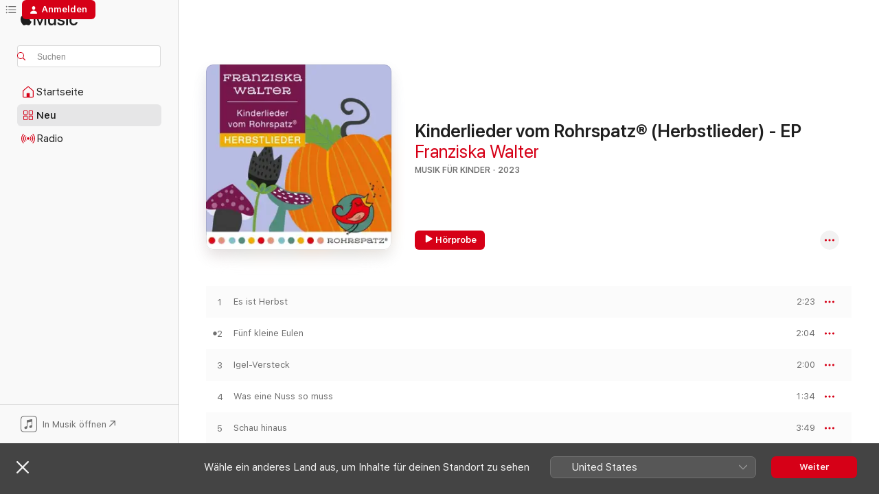

--- FILE ---
content_type: text/html
request_url: https://music.apple.com/de/album/kinderlieder-vom-rohrspatz-herbstlieder-ep/1707886509
body_size: 18949
content:
<!DOCTYPE html>
<html dir="ltr" lang="de-DE">
    <head>
        <!-- prettier-ignore -->
        <meta charset="utf-8">
        <!-- prettier-ignore -->
        <meta http-equiv="X-UA-Compatible" content="IE=edge">
        <!-- prettier-ignore -->
        <meta
            name="viewport"
            content="width=device-width,initial-scale=1,interactive-widget=resizes-content"
        >
        <!-- prettier-ignore -->
        <meta name="applicable-device" content="pc,mobile">
        <!-- prettier-ignore -->
        <meta name="referrer" content="strict-origin">
        <!-- prettier-ignore -->
        <link
            rel="apple-touch-icon"
            sizes="180x180"
            href="/assets/favicon/favicon-180.png"
        >
        <!-- prettier-ignore -->
        <link
            rel="icon"
            type="image/png"
            sizes="32x32"
            href="/assets/favicon/favicon-32.png"
        >
        <!-- prettier-ignore -->
        <link
            rel="icon"
            type="image/png"
            sizes="16x16"
            href="/assets/favicon/favicon-16.png"
        >
        <!-- prettier-ignore -->
        <link
            rel="mask-icon"
            href="/assets/favicon/favicon.svg"
            color="#fa233b"
        >
        <!-- prettier-ignore -->
        <link rel="manifest" href="/manifest.json">

        <title>‎Kinderlieder vom Rohrspatz® (Herbstlieder) - EP – Album von Franziska Walter – Apple Music</title><!-- HEAD_svelte-1cypuwr_START --><link rel="preconnect" href="//www.apple.com/wss/fonts" crossorigin="anonymous"><link rel="stylesheet" href="//www.apple.com/wss/fonts?families=SF+Pro,v4%7CSF+Pro+Icons,v1&amp;display=swap" type="text/css" referrerpolicy="strict-origin-when-cross-origin"><!-- HEAD_svelte-1cypuwr_END --><!-- HEAD_svelte-eg3hvx_START -->    <meta name="description" content="Hör dir „Kinderlieder vom Rohrspatz® (Herbstlieder) - EP“ von Franziska Walter auf Apple Music an. 2023. 5 Titel. Laufzeit: 11 Minuten."> <meta name="keywords" content="anhören, Kinderlieder vom Rohrspatz® (Herbstlieder) - EP, Franziska Walter, Musik, Singles, Titel, Musik für Kinder, Musik streamen, Apple Music"> <link rel="canonical" href="https://music.apple.com/de/album/kinderlieder-vom-rohrspatz-herbstlieder-ep/1707886509">   <link rel="alternate" type="application/json+oembed" href="https://music.apple.com/api/oembed?url=https%3A%2F%2Fmusic.apple.com%2Fde%2Falbum%2Fkinderlieder-vom-rohrspatz-herbstlieder-ep%2F1707886509" title="„Kinderlieder vom Rohrspatz® (Herbstlieder) - EP“ von Franziska Walter bei Apple Music">  <meta name="al:ios:app_store_id" content="1108187390"> <meta name="al:ios:app_name" content="Apple Music"> <meta name="apple:content_id" content="1707886509"> <meta name="apple:title" content="Kinderlieder vom Rohrspatz® (Herbstlieder) - EP"> <meta name="apple:description" content="Hör dir „Kinderlieder vom Rohrspatz® (Herbstlieder) - EP“ von Franziska Walter auf Apple Music an. 2023. 5 Titel. Laufzeit: 11 Minuten.">   <meta property="og:title" content="„Kinderlieder vom Rohrspatz® (Herbstlieder) - EP“ von Franziska Walter bei Apple Music"> <meta property="og:description" content="Album · 2023 · 5 Titel"> <meta property="og:site_name" content="Apple Music – Webplayer"> <meta property="og:url" content="https://music.apple.com/de/album/kinderlieder-vom-rohrspatz-herbstlieder-ep/1707886509"> <meta property="og:image" content="https://is1-ssl.mzstatic.com/image/thumb/Music116/v4/25/64/12/2564127e-41e1-0756-8aa5-b6b5473e965f/cover_10287492.jpg/1200x630wp-60.jpg"> <meta property="og:image:secure_url" content="https://is1-ssl.mzstatic.com/image/thumb/Music116/v4/25/64/12/2564127e-41e1-0756-8aa5-b6b5473e965f/cover_10287492.jpg/1200x630wp-60.jpg"> <meta property="og:image:alt" content="„Kinderlieder vom Rohrspatz® (Herbstlieder) - EP“ von Franziska Walter bei Apple Music"> <meta property="og:image:width" content="1200"> <meta property="og:image:height" content="630"> <meta property="og:image:type" content="image/jpg"> <meta property="og:type" content="music.album"> <meta property="og:locale" content="de_DE">  <meta property="music:song_count" content="5"> <meta property="music:song" content="https://music.apple.com/de/song/es-ist-herbst/1707886510"> <meta property="music:song:preview_url:secure_url" content="https://music.apple.com/de/song/es-ist-herbst/1707886510"> <meta property="music:song:disc" content="1"> <meta property="music:song:duration" content="PT2M23S"> <meta property="music:song:track" content="1">  <meta property="music:song" content="https://music.apple.com/de/song/f%C3%BCnf-kleine-eulen/1707886511"> <meta property="music:song:preview_url:secure_url" content="https://music.apple.com/de/song/f%C3%BCnf-kleine-eulen/1707886511"> <meta property="music:song:disc" content="1"> <meta property="music:song:duration" content="PT2M4S"> <meta property="music:song:track" content="2">  <meta property="music:song" content="https://music.apple.com/de/song/igel-versteck/1707886512"> <meta property="music:song:preview_url:secure_url" content="https://music.apple.com/de/song/igel-versteck/1707886512"> <meta property="music:song:disc" content="1"> <meta property="music:song:duration" content="PT2M"> <meta property="music:song:track" content="3">  <meta property="music:song" content="https://music.apple.com/de/song/was-eine-nuss-so-muss/1707886513"> <meta property="music:song:preview_url:secure_url" content="https://music.apple.com/de/song/was-eine-nuss-so-muss/1707886513"> <meta property="music:song:disc" content="1"> <meta property="music:song:duration" content="PT1M34S"> <meta property="music:song:track" content="4">  <meta property="music:song" content="https://music.apple.com/de/song/schau-hinaus/1707886514"> <meta property="music:song:preview_url:secure_url" content="https://music.apple.com/de/song/schau-hinaus/1707886514"> <meta property="music:song:disc" content="1"> <meta property="music:song:duration" content="PT3M49S"> <meta property="music:song:track" content="5">   <meta property="music:musician" content="https://music.apple.com/de/artist/franziska-walter/1645135760"> <meta property="music:release_date" content="2023-09-29T00:00:00.000Z">   <meta name="twitter:title" content="„Kinderlieder vom Rohrspatz® (Herbstlieder) - EP“ von Franziska Walter bei Apple Music"> <meta name="twitter:description" content="Album · 2023 · 5 Titel"> <meta name="twitter:site" content="@AppleMusic"> <meta name="twitter:image" content="https://is1-ssl.mzstatic.com/image/thumb/Music116/v4/25/64/12/2564127e-41e1-0756-8aa5-b6b5473e965f/cover_10287492.jpg/600x600bf-60.jpg"> <meta name="twitter:image:alt" content="„Kinderlieder vom Rohrspatz® (Herbstlieder) - EP“ von Franziska Walter bei Apple Music"> <meta name="twitter:card" content="summary">       <!-- HTML_TAG_START -->
                <script id=schema:music-album type="application/ld+json">
                    {"@context":"http://schema.org","@type":"MusicAlbum","name":"Kinderlieder vom Rohrspatz® (Herbstlieder) - EP","description":"Hör dir „Kinderlieder vom Rohrspatz® (Herbstlieder) - EP“ von Franziska Walter auf Apple Music an. 2023. 5 Titel. Laufzeit: 11 Minuten.","citation":[],"tracks":[{"@type":"MusicRecording","name":"Es ist Herbst","duration":"PT2M23S","url":"https://music.apple.com/de/song/es-ist-herbst/1707886510","offers":{"@type":"Offer","category":"free","price":0},"audio":{"@type":"AudioObject","potentialAction":{"@type":"ListenAction","expectsAcceptanceOf":{"@type":"Offer","category":"free"},"target":{"@type":"EntryPoint","actionPlatform":"https://music.apple.com/de/song/es-ist-herbst/1707886510"}},"name":"Es ist Herbst","contentUrl":"https://audio-ssl.itunes.apple.com/itunes-assets/AudioPreview116/v4/d1/46/c7/d146c793-4668-bd0f-0b20-b42d451a9736/mzaf_15936493979912993596.plus.aac.p.m4a","duration":"PT2M23S","uploadDate":"2023-09-29","thumbnailUrl":"https://is1-ssl.mzstatic.com/image/thumb/Music116/v4/25/64/12/2564127e-41e1-0756-8aa5-b6b5473e965f/cover_10287492.jpg/1200x630bb.jpg"}},{"@type":"MusicRecording","name":"Fünf kleine Eulen","duration":"PT2M4S","url":"https://music.apple.com/de/song/f%C3%BCnf-kleine-eulen/1707886511","offers":{"@type":"Offer","category":"free","price":0},"audio":{"@type":"AudioObject","potentialAction":{"@type":"ListenAction","expectsAcceptanceOf":{"@type":"Offer","category":"free"},"target":{"@type":"EntryPoint","actionPlatform":"https://music.apple.com/de/song/f%C3%BCnf-kleine-eulen/1707886511"}},"name":"Fünf kleine Eulen","contentUrl":"https://audio-ssl.itunes.apple.com/itunes-assets/AudioPreview116/v4/3b/78/2e/3b782ee4-27e2-0573-b67c-630bd1b76677/mzaf_8172657566047936882.plus.aac.p.m4a","duration":"PT2M4S","uploadDate":"2023-09-29","thumbnailUrl":"https://is1-ssl.mzstatic.com/image/thumb/Music116/v4/25/64/12/2564127e-41e1-0756-8aa5-b6b5473e965f/cover_10287492.jpg/1200x630bb.jpg"}},{"@type":"MusicRecording","name":"Igel-Versteck","duration":"PT2M","url":"https://music.apple.com/de/song/igel-versteck/1707886512","offers":{"@type":"Offer","category":"free","price":0},"audio":{"@type":"AudioObject","potentialAction":{"@type":"ListenAction","expectsAcceptanceOf":{"@type":"Offer","category":"free"},"target":{"@type":"EntryPoint","actionPlatform":"https://music.apple.com/de/song/igel-versteck/1707886512"}},"name":"Igel-Versteck","contentUrl":"https://audio-ssl.itunes.apple.com/itunes-assets/AudioPreview126/v4/c8/97/3b/c8973bdf-0f5b-937f-0cae-652aa3c66763/mzaf_13455447732171543859.plus.aac.p.m4a","duration":"PT2M","uploadDate":"2023-09-29","thumbnailUrl":"https://is1-ssl.mzstatic.com/image/thumb/Music116/v4/25/64/12/2564127e-41e1-0756-8aa5-b6b5473e965f/cover_10287492.jpg/1200x630bb.jpg"}},{"@type":"MusicRecording","name":"Was eine Nuss so muss","duration":"PT1M34S","url":"https://music.apple.com/de/song/was-eine-nuss-so-muss/1707886513","offers":{"@type":"Offer","category":"free","price":0},"audio":{"@type":"AudioObject","potentialAction":{"@type":"ListenAction","expectsAcceptanceOf":{"@type":"Offer","category":"free"},"target":{"@type":"EntryPoint","actionPlatform":"https://music.apple.com/de/song/was-eine-nuss-so-muss/1707886513"}},"name":"Was eine Nuss so muss","contentUrl":"https://audio-ssl.itunes.apple.com/itunes-assets/AudioPreview116/v4/b0/1f/8b/b01f8bcc-27aa-b1d7-d345-5a8caf5acf7e/mzaf_5147464664435044901.plus.aac.p.m4a","duration":"PT1M34S","uploadDate":"2022-11-25","thumbnailUrl":"https://is1-ssl.mzstatic.com/image/thumb/Music116/v4/25/64/12/2564127e-41e1-0756-8aa5-b6b5473e965f/cover_10287492.jpg/1200x630bb.jpg"}},{"@type":"MusicRecording","name":"Schau hinaus","duration":"PT3M49S","url":"https://music.apple.com/de/song/schau-hinaus/1707886514","offers":{"@type":"Offer","category":"free","price":0},"audio":{"@type":"AudioObject","potentialAction":{"@type":"ListenAction","expectsAcceptanceOf":{"@type":"Offer","category":"free"},"target":{"@type":"EntryPoint","actionPlatform":"https://music.apple.com/de/song/schau-hinaus/1707886514"}},"name":"Schau hinaus","contentUrl":"https://audio-ssl.itunes.apple.com/itunes-assets/AudioPreview116/v4/47/87/35/47873527-e1d8-da6e-6927-5460a0d8e6af/mzaf_3162093939229742029.plus.aac.ep.m4a","duration":"PT3M49S","uploadDate":"2023-09-29","thumbnailUrl":"https://is1-ssl.mzstatic.com/image/thumb/Music116/v4/25/64/12/2564127e-41e1-0756-8aa5-b6b5473e965f/cover_10287492.jpg/1200x630bb.jpg"}}],"workExample":[{"@type":"MusicAlbum","image":"https://is1-ssl.mzstatic.com/image/thumb/Music122/v4/25/21/d7/2521d770-d82f-c99b-0681-acb23f92cc06/cover_10239391.jpg/1200x630bb.jpg","url":"https://music.apple.com/de/album/kinderlieder-vom-rohrspatz-tierlieder-ep/1645135759","name":"Kinderlieder vom Rohrspatz® (Tierlieder) - EP"},{"@type":"MusicAlbum","image":"https://is1-ssl.mzstatic.com/image/thumb/Music221/v4/c5/e8/9e/c5e89e4f-4be5-1bd0-5e23-b76e69fafd5a/cover_10321905.jpg/1200x630bb.jpg","url":"https://music.apple.com/de/album/kinderlieder-vom-rohrspatz-erstes-lebensjahr-1/1776216744","name":"Kinderlieder vom Rohrspatz® (Erstes Lebensjahr 1)"},{"@type":"MusicAlbum","image":"https://is1-ssl.mzstatic.com/image/thumb/Music122/v4/86/70/00/867000f9-7b78-f49e-571f-d772c92884ee/cover_10251228.jpg/1200x630bb.jpg","url":"https://music.apple.com/de/album/kinderlieder-vom-rohrspatz-mitmachmusik-ep/1656160682","name":"Kinderlieder vom Rohrspatz® (Mitmachmusik) - EP"},{"@type":"MusicAlbum","image":"https://is1-ssl.mzstatic.com/image/thumb/Music116/v4/5d/d3/fb/5dd3fbec-0d53-ce9f-a237-54b7ad3de5c4/cover_10292886.jpg/1200x630bb.jpg","url":"https://music.apple.com/de/album/gute-nacht-kinderlieder-vom-rohrspatz-single/1717570775","name":"Gute Nacht (Kinderlieder vom Rohrspatz®) - Single"},{"@type":"MusicAlbum","image":"https://is1-ssl.mzstatic.com/image/thumb/Music116/v4/f0/58/31/f05831e2-4581-1e8c-7427-dbe063853495/cover_10296970.jpg/1200x630bb.jpg","url":"https://music.apple.com/de/album/kinderlieder-vom-rohrspatz-winterlieder-ep/1726355127","name":"Kinderlieder vom Rohrspatz® (Winterlieder) - EP"},{"@type":"MusicAlbum","image":"https://is1-ssl.mzstatic.com/image/thumb/Music112/v4/c2/89/72/c28972a1-cb1b-47bd-f744-49c178df44ae/cover_10251834.jpg/1200x630bb.jpg","url":"https://music.apple.com/de/album/kinderlieder-vom-rohrspatz-adventslieder-single/1652245650","name":"Kinderlieder vom Rohrspatz® (Adventslieder) - Single"},{"@type":"MusicAlbum","image":"https://is1-ssl.mzstatic.com/image/thumb/Music221/v4/8e/d7/17/8ed717a5-aaab-c910-d097-b8229cf07bac/cover_10354797.jpg/1200x630bb.jpg","url":"https://music.apple.com/de/album/sternentanz-single/1854388229","name":"Sternentanz - Single"},{"@type":"MusicAlbum","image":"https://is1-ssl.mzstatic.com/image/thumb/Music116/v4/79/8e/df/798edf12-c5c8-606e-d388-01da30bdc710/cover_10287323.jpg/1200x630bb.jpg","url":"https://music.apple.com/de/album/laterne-laterne-leuchte-durch-die-nacht-single/1707010214","name":"Laterne, Laterne, leuchte durch die Nacht - Single"},{"@type":"MusicAlbum","image":"https://is1-ssl.mzstatic.com/image/thumb/Music211/v4/9f/15/5c/9f155c05-646a-ad0d-3cfc-f7f52b1c7d79/cover_10340867.jpg/1200x630bb.jpg","url":"https://music.apple.com/de/album/wim-der-wal-single/1815267807","name":"Wim, der Wal - Single"},{"@type":"MusicAlbum","image":"https://is1-ssl.mzstatic.com/image/thumb/Music221/v4/d1/d2/ec/d1d2ecb3-19d3-43ab-468f-97f7a034cfcc/cover_10315895.jpg/1200x630bb.jpg","url":"https://music.apple.com/de/album/kinderlieder-vom-rohrspatz-bl%C3%A4tter-fliegen-single/1765502727","name":"Kinderlieder vom Rohrspatz® (Blätter fliegen) - Single"},{"@type":"MusicAlbum","image":"https://is1-ssl.mzstatic.com/image/thumb/Music211/v4/a4/48/28/a44828f5-2851-727e-9a0f-df991ea7022c/cover_10301691.jpg/1200x630bb.jpg","url":"https://music.apple.com/de/album/kinderlieder-vom-rohrspatz-ich-zeig-dir-meine-nase-single/1737251285","name":"Kinderlieder vom Rohrspatz® (Ich zeig dir meine Nase) - Single"},{"@type":"MusicAlbum","image":"https://is1-ssl.mzstatic.com/image/thumb/Music221/v4/09/d6/c5/09d6c564-8839-3d3c-58cd-9cc8d37f94ff/cover_10345835.jpg/1200x630bb.jpg","url":"https://music.apple.com/de/album/es-ist-sommer-single/1828927941","name":"Es ist Sommer - Single"},{"@type":"MusicAlbum","image":"https://is1-ssl.mzstatic.com/image/thumb/Music112/v4/9a/25/e1/9a25e12f-78d1-185a-d75a-ff6d438d15d7/cover_10299959.jpg/1200x630bb.jpg","url":"https://music.apple.com/de/album/kinderlieder-vom-rohrspatz-fr%C3%BChling-single/1733025922","name":"Kinderlieder vom Rohrspatz® (Frühling) - Single"},{"@type":"MusicAlbum","image":"https://is1-ssl.mzstatic.com/image/thumb/Music113/v4/56/d0/0e/56d00e62-6370-b8cc-afa9-0c8ea583ca84/cover_10268878.jpg/1200x630bb.jpg","url":"https://music.apple.com/de/album/kinderlieder-vom-rohrspatz-l%C3%B6ffel-karussell-single/1663726907","name":"Kinderlieder vom Rohrspatz® (Löffel-Karussell) - Single"},{"@type":"MusicAlbum","image":"https://is1-ssl.mzstatic.com/image/thumb/Music211/v4/1a/ab/99/1aab9973-c801-e2c7-455a-d8e8f5e1b1c4/cover_10326924.jpg/1200x630bb.jpg","url":"https://music.apple.com/de/album/karneval-single/1783428646","name":"Karneval - Single"},{"@type":"MusicRecording","name":"Es ist Herbst","duration":"PT2M23S","url":"https://music.apple.com/de/song/es-ist-herbst/1707886510","offers":{"@type":"Offer","category":"free","price":0},"audio":{"@type":"AudioObject","potentialAction":{"@type":"ListenAction","expectsAcceptanceOf":{"@type":"Offer","category":"free"},"target":{"@type":"EntryPoint","actionPlatform":"https://music.apple.com/de/song/es-ist-herbst/1707886510"}},"name":"Es ist Herbst","contentUrl":"https://audio-ssl.itunes.apple.com/itunes-assets/AudioPreview116/v4/d1/46/c7/d146c793-4668-bd0f-0b20-b42d451a9736/mzaf_15936493979912993596.plus.aac.p.m4a","duration":"PT2M23S","uploadDate":"2023-09-29","thumbnailUrl":"https://is1-ssl.mzstatic.com/image/thumb/Music116/v4/25/64/12/2564127e-41e1-0756-8aa5-b6b5473e965f/cover_10287492.jpg/1200x630bb.jpg"}},{"@type":"MusicRecording","name":"Fünf kleine Eulen","duration":"PT2M4S","url":"https://music.apple.com/de/song/f%C3%BCnf-kleine-eulen/1707886511","offers":{"@type":"Offer","category":"free","price":0},"audio":{"@type":"AudioObject","potentialAction":{"@type":"ListenAction","expectsAcceptanceOf":{"@type":"Offer","category":"free"},"target":{"@type":"EntryPoint","actionPlatform":"https://music.apple.com/de/song/f%C3%BCnf-kleine-eulen/1707886511"}},"name":"Fünf kleine Eulen","contentUrl":"https://audio-ssl.itunes.apple.com/itunes-assets/AudioPreview116/v4/3b/78/2e/3b782ee4-27e2-0573-b67c-630bd1b76677/mzaf_8172657566047936882.plus.aac.p.m4a","duration":"PT2M4S","uploadDate":"2023-09-29","thumbnailUrl":"https://is1-ssl.mzstatic.com/image/thumb/Music116/v4/25/64/12/2564127e-41e1-0756-8aa5-b6b5473e965f/cover_10287492.jpg/1200x630bb.jpg"}},{"@type":"MusicRecording","name":"Igel-Versteck","duration":"PT2M","url":"https://music.apple.com/de/song/igel-versteck/1707886512","offers":{"@type":"Offer","category":"free","price":0},"audio":{"@type":"AudioObject","potentialAction":{"@type":"ListenAction","expectsAcceptanceOf":{"@type":"Offer","category":"free"},"target":{"@type":"EntryPoint","actionPlatform":"https://music.apple.com/de/song/igel-versteck/1707886512"}},"name":"Igel-Versteck","contentUrl":"https://audio-ssl.itunes.apple.com/itunes-assets/AudioPreview126/v4/c8/97/3b/c8973bdf-0f5b-937f-0cae-652aa3c66763/mzaf_13455447732171543859.plus.aac.p.m4a","duration":"PT2M","uploadDate":"2023-09-29","thumbnailUrl":"https://is1-ssl.mzstatic.com/image/thumb/Music116/v4/25/64/12/2564127e-41e1-0756-8aa5-b6b5473e965f/cover_10287492.jpg/1200x630bb.jpg"}},{"@type":"MusicRecording","name":"Was eine Nuss so muss","duration":"PT1M34S","url":"https://music.apple.com/de/song/was-eine-nuss-so-muss/1707886513","offers":{"@type":"Offer","category":"free","price":0},"audio":{"@type":"AudioObject","potentialAction":{"@type":"ListenAction","expectsAcceptanceOf":{"@type":"Offer","category":"free"},"target":{"@type":"EntryPoint","actionPlatform":"https://music.apple.com/de/song/was-eine-nuss-so-muss/1707886513"}},"name":"Was eine Nuss so muss","contentUrl":"https://audio-ssl.itunes.apple.com/itunes-assets/AudioPreview116/v4/b0/1f/8b/b01f8bcc-27aa-b1d7-d345-5a8caf5acf7e/mzaf_5147464664435044901.plus.aac.p.m4a","duration":"PT1M34S","uploadDate":"2022-11-25","thumbnailUrl":"https://is1-ssl.mzstatic.com/image/thumb/Music116/v4/25/64/12/2564127e-41e1-0756-8aa5-b6b5473e965f/cover_10287492.jpg/1200x630bb.jpg"}},{"@type":"MusicRecording","name":"Schau hinaus","duration":"PT3M49S","url":"https://music.apple.com/de/song/schau-hinaus/1707886514","offers":{"@type":"Offer","category":"free","price":0},"audio":{"@type":"AudioObject","potentialAction":{"@type":"ListenAction","expectsAcceptanceOf":{"@type":"Offer","category":"free"},"target":{"@type":"EntryPoint","actionPlatform":"https://music.apple.com/de/song/schau-hinaus/1707886514"}},"name":"Schau hinaus","contentUrl":"https://audio-ssl.itunes.apple.com/itunes-assets/AudioPreview116/v4/47/87/35/47873527-e1d8-da6e-6927-5460a0d8e6af/mzaf_3162093939229742029.plus.aac.ep.m4a","duration":"PT3M49S","uploadDate":"2023-09-29","thumbnailUrl":"https://is1-ssl.mzstatic.com/image/thumb/Music116/v4/25/64/12/2564127e-41e1-0756-8aa5-b6b5473e965f/cover_10287492.jpg/1200x630bb.jpg"}}],"url":"https://music.apple.com/de/album/kinderlieder-vom-rohrspatz-herbstlieder-ep/1707886509","image":"https://is1-ssl.mzstatic.com/image/thumb/Music116/v4/25/64/12/2564127e-41e1-0756-8aa5-b6b5473e965f/cover_10287492.jpg/1200x630bb.jpg","potentialAction":{"@type":"ListenAction","expectsAcceptanceOf":{"@type":"Offer","category":"free"},"target":{"@type":"EntryPoint","actionPlatform":"https://music.apple.com/de/album/kinderlieder-vom-rohrspatz-herbstlieder-ep/1707886509"}},"genre":["Musik für Kinder","Musik"],"datePublished":"2023-09-29","byArtist":[{"@type":"MusicGroup","url":"https://music.apple.com/de/artist/franziska-walter/1645135760","name":"Franziska Walter"}]}
                </script>
                <!-- HTML_TAG_END -->    <!-- HEAD_svelte-eg3hvx_END -->
      <script type="module" crossorigin src="/assets/index~90a29058ba.js"></script>
      <link rel="stylesheet" href="/assets/index~fbf29d0525.css">
      <script type="module">import.meta.url;import("_").catch(()=>1);async function* g(){};window.__vite_is_modern_browser=true;</script>
      <script type="module">!function(){if(window.__vite_is_modern_browser)return;console.warn("vite: loading legacy chunks, syntax error above and the same error below should be ignored");var e=document.getElementById("vite-legacy-polyfill"),n=document.createElement("script");n.src=e.src,n.onload=function(){System.import(document.getElementById('vite-legacy-entry').getAttribute('data-src'))},document.body.appendChild(n)}();</script>
    </head>
    <body>
        
        <script
            async
            src="/includes/js-cdn/musickit/v3/amp/musickit.js"
        ></script>
        <script
            type="module"
            async
            src="/includes/js-cdn/musickit/v3/components/musickit-components/musickit-components.esm.js"
        ></script>
        <script
            nomodule
            async
            src="/includes/js-cdn/musickit/v3/components/musickit-components/musickit-components.js"
        ></script>
        <svg style="display: none" xmlns="http://www.w3.org/2000/svg">
            <symbol id="play-circle-fill" viewBox="0 0 60 60">
                <path
                    class="icon-circle-fill__circle"
                    fill="var(--iconCircleFillBG, transparent)"
                    d="M30 60c16.411 0 30-13.617 30-30C60 13.588 46.382 0 29.971 0 13.588 0 .001 13.588.001 30c0 16.383 13.617 30 30 30Z"
                />
                <path
                    fill="var(--iconFillArrow, var(--keyColor, black))"
                    d="M24.411 41.853c-1.41.853-3.028.177-3.028-1.294V19.47c0-1.44 1.735-2.058 3.028-1.294l17.265 10.235a1.89 1.89 0 0 1 0 3.265L24.411 41.853Z"
                />
            </symbol>
        </svg>
        <div class="body-container">
              <div class="app-container svelte-t3vj1e" data-testid="app-container">   <div class="header svelte-rjjbqs" data-testid="header"><nav data-testid="navigation" class="navigation svelte-13li0vp"><div class="navigation__header svelte-13li0vp"><div data-testid="logo" class="logo svelte-1o7dz8w"> <a aria-label="Apple Music" role="img" href="https://music.apple.com/de/home" class="svelte-1o7dz8w"><svg height="20" viewBox="0 0 83 20" width="83" xmlns="http://www.w3.org/2000/svg" class="logo" aria-hidden="true"><path d="M34.752 19.746V6.243h-.088l-5.433 13.503h-2.074L21.711 6.243h-.087v13.503h-2.548V1.399h3.235l5.833 14.621h.1l5.82-14.62h3.248v18.347h-2.56zm16.649 0h-2.586v-2.263h-.062c-.725 1.602-2.061 2.504-4.072 2.504-2.86 0-4.61-1.894-4.61-4.958V6.37h2.698v8.125c0 2.034.95 3.127 2.81 3.127 1.95 0 3.124-1.373 3.124-3.458V6.37H51.4v13.376zm7.394-13.618c3.06 0 5.046 1.73 5.134 4.196h-2.536c-.15-1.296-1.087-2.11-2.598-2.11-1.462 0-2.436.724-2.436 1.793 0 .839.6 1.41 2.023 1.741l2.136.496c2.686.636 3.71 1.704 3.71 3.636 0 2.442-2.236 4.12-5.333 4.12-3.285 0-5.26-1.64-5.509-4.183h2.673c.25 1.398 1.187 2.085 2.836 2.085 1.623 0 2.623-.687 2.623-1.78 0-.865-.487-1.373-1.924-1.704l-2.136-.508c-2.498-.585-3.735-1.806-3.735-3.75 0-2.391 2.049-4.032 5.072-4.032zM66.1 2.836c0-.878.7-1.577 1.561-1.577.862 0 1.55.7 1.55 1.577 0 .864-.688 1.576-1.55 1.576a1.573 1.573 0 0 1-1.56-1.576zm.212 3.534h2.698v13.376h-2.698zm14.089 4.603c-.275-1.424-1.324-2.556-3.085-2.556-2.086 0-3.46 1.767-3.46 4.64 0 2.938 1.386 4.642 3.485 4.642 1.66 0 2.748-.928 3.06-2.48H83C82.713 18.067 80.477 20 77.317 20c-3.76 0-6.208-2.62-6.208-6.942 0-4.247 2.448-6.93 6.183-6.93 3.385 0 5.446 2.213 5.683 4.845h-2.573zM10.824 3.189c-.698.834-1.805 1.496-2.913 1.398-.145-1.128.41-2.33 1.036-3.065C9.644.662 10.848.05 11.835 0c.121 1.178-.336 2.33-1.01 3.19zm.999 1.619c.624.049 2.425.244 3.578 1.98-.096.074-2.137 1.272-2.113 3.79.024 3.01 2.593 4.012 2.617 4.037-.024.074-.407 1.419-1.344 2.812-.817 1.224-1.657 2.422-3.002 2.447-1.297.024-1.73-.783-3.218-.783-1.489 0-1.97.758-3.194.807-1.297.048-2.28-1.297-3.097-2.52C.368 14.908-.904 10.408.825 7.375c.84-1.516 2.377-2.47 4.034-2.495 1.273-.023 2.45.857 3.218.857.769 0 2.137-1.027 3.746-.93z"></path></svg></a>   </div> <div class="search-input-wrapper svelte-nrtdem" data-testid="search-input"><div data-testid="amp-search-input" aria-controls="search-suggestions" aria-expanded="false" aria-haspopup="listbox" aria-owns="search-suggestions" class="search-input-container svelte-rg26q6" tabindex="-1" role=""><div class="flex-container svelte-rg26q6"><form id="search-input-form" class="svelte-rg26q6"><svg height="16" width="16" viewBox="0 0 16 16" class="search-svg" aria-hidden="true"><path d="M11.87 10.835c.018.015.035.03.051.047l3.864 3.863a.735.735 0 1 1-1.04 1.04l-3.863-3.864a.744.744 0 0 1-.047-.051 6.667 6.667 0 1 1 1.035-1.035zM6.667 12a5.333 5.333 0 1 0 0-10.667 5.333 5.333 0 0 0 0 10.667z"></path></svg> <input aria-autocomplete="list" aria-multiline="false" aria-controls="search-suggestions" placeholder="Suchen" spellcheck="false" autocomplete="off" autocorrect="off" autocapitalize="off" type="text" inputmode="search" class="search-input__text-field svelte-rg26q6" data-testid="search-input__text-field"></form> </div> <div data-testid="search-scope-bar"></div>   </div> </div></div> <div data-testid="navigation-content" class="navigation__content svelte-13li0vp" id="navigation" aria-hidden="false"><div class="navigation__scrollable-container svelte-13li0vp"><div data-testid="navigation-items-primary" class="navigation-items navigation-items--primary svelte-ng61m8"> <ul class="navigation-items__list svelte-ng61m8">  <li class="navigation-item navigation-item__home svelte-1a5yt87" aria-selected="false" data-testid="navigation-item"> <a href="https://music.apple.com/de/home" class="navigation-item__link svelte-1a5yt87" role="button" data-testid="home" aria-pressed="false"><div class="navigation-item__content svelte-zhx7t9"> <span class="navigation-item__icon svelte-zhx7t9"> <svg width="24" height="24" viewBox="0 0 24 24" xmlns="http://www.w3.org/2000/svg" aria-hidden="true"><path d="M5.93 20.16a1.94 1.94 0 0 1-1.43-.502c-.334-.335-.502-.794-.502-1.393v-7.142c0-.362.062-.688.177-.953.123-.264.326-.529.6-.75l6.145-5.157c.176-.141.344-.247.52-.318.176-.07.362-.105.564-.105.194 0 .388.035.565.105.176.07.352.177.52.318l6.146 5.158c.273.23.467.476.59.75.124.264.177.59.177.96v7.134c0 .59-.159 1.058-.503 1.393-.335.335-.811.503-1.428.503H5.929Zm12.14-1.172c.221 0 .406-.07.547-.212a.688.688 0 0 0 .22-.511v-7.142c0-.177-.026-.344-.087-.459a.97.97 0 0 0-.265-.353l-6.154-5.149a.756.756 0 0 0-.177-.115.37.37 0 0 0-.15-.035.37.37 0 0 0-.158.035l-.177.115-6.145 5.15a.982.982 0 0 0-.274.352 1.13 1.13 0 0 0-.088.468v7.133c0 .203.08.379.23.511a.744.744 0 0 0 .546.212h12.133Zm-8.323-4.7c0-.176.062-.326.177-.432a.6.6 0 0 1 .423-.159h3.315c.176 0 .326.053.432.16s.159.255.159.431v4.973H9.756v-4.973Z"></path></svg> </span> <span class="navigation-item__label svelte-zhx7t9"> Startseite </span> </div></a>  </li>  <li class="navigation-item navigation-item__new svelte-1a5yt87" aria-selected="false" data-testid="navigation-item"> <a href="https://music.apple.com/de/new" class="navigation-item__link svelte-1a5yt87" role="button" data-testid="new" aria-pressed="false"><div class="navigation-item__content svelte-zhx7t9"> <span class="navigation-item__icon svelte-zhx7t9"> <svg height="24" viewBox="0 0 24 24" width="24" aria-hidden="true"><path d="M9.92 11.354c.966 0 1.453-.487 1.453-1.49v-3.4c0-1.004-.487-1.483-1.453-1.483H6.452C5.487 4.981 5 5.46 5 6.464v3.4c0 1.003.487 1.49 1.452 1.49zm7.628 0c.965 0 1.452-.487 1.452-1.49v-3.4c0-1.004-.487-1.483-1.452-1.483h-3.46c-.974 0-1.46.479-1.46 1.483v3.4c0 1.003.486 1.49 1.46 1.49zm-7.65-1.073h-3.43c-.266 0-.396-.137-.396-.418v-3.4c0-.273.13-.41.396-.41h3.43c.265 0 .402.137.402.41v3.4c0 .281-.137.418-.403.418zm7.634 0h-3.43c-.273 0-.402-.137-.402-.418v-3.4c0-.273.129-.41.403-.41h3.43c.265 0 .395.137.395.41v3.4c0 .281-.13.418-.396.418zm-7.612 8.7c.966 0 1.453-.48 1.453-1.483v-3.407c0-.996-.487-1.483-1.453-1.483H6.452c-.965 0-1.452.487-1.452 1.483v3.407c0 1.004.487 1.483 1.452 1.483zm7.628 0c.965 0 1.452-.48 1.452-1.483v-3.407c0-.996-.487-1.483-1.452-1.483h-3.46c-.974 0-1.46.487-1.46 1.483v3.407c0 1.004.486 1.483 1.46 1.483zm-7.65-1.072h-3.43c-.266 0-.396-.137-.396-.41v-3.4c0-.282.13-.418.396-.418h3.43c.265 0 .402.136.402.418v3.4c0 .273-.137.41-.403.41zm7.634 0h-3.43c-.273 0-.402-.137-.402-.41v-3.4c0-.282.129-.418.403-.418h3.43c.265 0 .395.136.395.418v3.4c0 .273-.13.41-.396.41z" fill-opacity=".95"></path></svg> </span> <span class="navigation-item__label svelte-zhx7t9"> Neu </span> </div></a>  </li>  <li class="navigation-item navigation-item__radio svelte-1a5yt87" aria-selected="false" data-testid="navigation-item"> <a href="https://music.apple.com/de/radio" class="navigation-item__link svelte-1a5yt87" role="button" data-testid="radio" aria-pressed="false"><div class="navigation-item__content svelte-zhx7t9"> <span class="navigation-item__icon svelte-zhx7t9"> <svg width="24" height="24" viewBox="0 0 24 24" xmlns="http://www.w3.org/2000/svg" aria-hidden="true"><path d="M19.359 18.57C21.033 16.818 22 14.461 22 11.89s-.967-4.93-2.641-6.68c-.276-.292-.653-.26-.868-.023-.222.246-.176.591.085.868 1.466 1.535 2.272 3.593 2.272 5.835 0 2.241-.806 4.3-2.272 5.835-.261.268-.307.621-.085.86.215.245.592.276.868-.016zm-13.85.014c.222-.238.176-.59-.085-.86-1.474-1.535-2.272-3.593-2.272-5.834 0-2.242.798-4.3 2.272-5.835.261-.277.307-.622.085-.868-.215-.238-.592-.269-.868.023C2.967 6.96 2 9.318 2 11.89s.967 4.929 2.641 6.68c.276.29.653.26.868.014zm1.957-1.873c.223-.253.162-.583-.1-.867-.951-1.068-1.473-2.45-1.473-3.954 0-1.505.522-2.887 1.474-3.954.26-.284.322-.614.1-.876-.23-.26-.622-.26-.891.039-1.175 1.274-1.827 2.963-1.827 4.79 0 1.82.652 3.517 1.827 4.784.269.3.66.307.89.038zm9.958-.038c1.175-1.267 1.827-2.964 1.827-4.783 0-1.828-.652-3.517-1.827-4.791-.269-.3-.66-.3-.89-.039-.23.262-.162.592.092.876.96 1.067 1.481 2.449 1.481 3.954 0 1.504-.522 2.886-1.481 3.954-.254.284-.323.614-.092.867.23.269.621.261.89-.038zm-8.061-1.966c.23-.26.13-.568-.092-.883-.415-.522-.63-1.197-.63-1.934 0-.737.215-1.413.63-1.943.222-.307.322-.614.092-.875s-.653-.261-.906.054a4.385 4.385 0 0 0-.968 2.764 4.38 4.38 0 0 0 .968 2.756c.253.322.675.322.906.061zm6.18-.061a4.38 4.38 0 0 0 .968-2.756 4.385 4.385 0 0 0-.968-2.764c-.253-.315-.675-.315-.906-.054-.23.261-.138.568.092.875.415.53.63 1.206.63 1.943 0 .737-.215 1.412-.63 1.934-.23.315-.322.622-.092.883s.653.261.906-.061zm-3.547-.967c.96 0 1.789-.814 1.789-1.797s-.83-1.789-1.789-1.789c-.96 0-1.781.806-1.781 1.789 0 .983.821 1.797 1.781 1.797z"></path></svg> </span> <span class="navigation-item__label svelte-zhx7t9"> Radio </span> </div></a>  </li>  <li class="navigation-item navigation-item__search svelte-1a5yt87" aria-selected="false" data-testid="navigation-item"> <a href="https://music.apple.com/de/search" class="navigation-item__link svelte-1a5yt87" role="button" data-testid="search" aria-pressed="false"><div class="navigation-item__content svelte-zhx7t9"> <span class="navigation-item__icon svelte-zhx7t9"> <svg height="24" viewBox="0 0 24 24" width="24" aria-hidden="true"><path d="M17.979 18.553c.476 0 .813-.366.813-.835a.807.807 0 0 0-.235-.586l-3.45-3.457a5.61 5.61 0 0 0 1.158-3.413c0-3.098-2.535-5.633-5.633-5.633C7.542 4.63 5 7.156 5 10.262c0 3.098 2.534 5.632 5.632 5.632a5.614 5.614 0 0 0 3.274-1.055l3.472 3.472a.835.835 0 0 0 .6.242zm-7.347-3.875c-2.417 0-4.416-2-4.416-4.416 0-2.417 2-4.417 4.416-4.417 2.417 0 4.417 2 4.417 4.417s-2 4.416-4.417 4.416z" fill-opacity=".95"></path></svg> </span> <span class="navigation-item__label svelte-zhx7t9"> Suchen </span> </div></a>  </li></ul> </div>   </div> <div class="navigation__native-cta"><div slot="native-cta"><div data-testid="native-cta" class="native-cta svelte-1t4vswz  native-cta--authenticated"><button class="native-cta__button svelte-1t4vswz" data-testid="native-cta-button"><span class="native-cta__app-icon svelte-1t4vswz"><svg width="24" height="24" xmlns="http://www.w3.org/2000/svg" xml:space="preserve" style="fill-rule:evenodd;clip-rule:evenodd;stroke-linejoin:round;stroke-miterlimit:2" viewBox="0 0 24 24" slot="app-icon" aria-hidden="true"><path d="M22.567 1.496C21.448.393 19.956.045 17.293.045H6.566c-2.508 0-4.028.376-5.12 1.465C.344 2.601 0 4.09 0 6.611v10.727c0 2.695.33 4.18 1.432 5.257 1.106 1.103 2.595 1.45 5.275 1.45h10.586c2.663 0 4.169-.347 5.274-1.45C23.656 21.504 24 20.033 24 17.338V6.752c0-2.694-.344-4.179-1.433-5.256Zm.411 4.9v11.299c0 1.898-.338 3.286-1.188 4.137-.851.864-2.256 1.191-4.141 1.191H6.35c-1.884 0-3.303-.341-4.154-1.191-.85-.851-1.174-2.239-1.174-4.137V6.54c0-2.014.324-3.445 1.16-4.295.851-.864 2.312-1.177 4.313-1.177h11.154c1.885 0 3.29.341 4.141 1.191.864.85 1.188 2.239 1.188 4.137Z" style="fill-rule:nonzero"></path><path d="M7.413 19.255c.987 0 2.48-.728 2.48-2.672v-6.385c0-.35.063-.428.378-.494l5.298-1.095c.351-.067.534.025.534.333l.035 4.286c0 .337-.182.586-.53.652l-1.014.228c-1.361.3-2.007.923-2.007 1.937 0 1.017.79 1.748 1.926 1.748.986 0 2.444-.679 2.444-2.64V5.654c0-.636-.279-.821-1.016-.66L9.646 6.298c-.448.091-.674.329-.674.699l.035 7.697c0 .336-.148.546-.446.613l-1.067.21c-1.329.266-1.986.93-1.986 1.993 0 1.017.786 1.745 1.905 1.745Z" style="fill-rule:nonzero"></path></svg></span> <span class="native-cta__label svelte-1t4vswz">In Musik öffnen</span> <span class="native-cta__arrow svelte-1t4vswz"><svg height="16" width="16" viewBox="0 0 16 16" class="native-cta-action" aria-hidden="true"><path d="M1.559 16 13.795 3.764v8.962H16V0H3.274v2.205h8.962L0 14.441 1.559 16z"></path></svg></span></button> </div>  </div></div></div> </nav> </div>  <div class="player-bar player-bar__floating-player svelte-1rr9v04" data-testid="player-bar" aria-label="Steuerelemente für Musik" aria-hidden="false">   </div>   <div id="scrollable-page" class="scrollable-page svelte-mt0bfj" data-main-content data-testid="main-section" aria-hidden="false"><main data-testid="main" class="svelte-bzjlhs"><div class="content-container svelte-bzjlhs" data-testid="content-container"><div class="search-input-wrapper svelte-nrtdem" data-testid="search-input"><div data-testid="amp-search-input" aria-controls="search-suggestions" aria-expanded="false" aria-haspopup="listbox" aria-owns="search-suggestions" class="search-input-container svelte-rg26q6" tabindex="-1" role=""><div class="flex-container svelte-rg26q6"><form id="search-input-form" class="svelte-rg26q6"><svg height="16" width="16" viewBox="0 0 16 16" class="search-svg" aria-hidden="true"><path d="M11.87 10.835c.018.015.035.03.051.047l3.864 3.863a.735.735 0 1 1-1.04 1.04l-3.863-3.864a.744.744 0 0 1-.047-.051 6.667 6.667 0 1 1 1.035-1.035zM6.667 12a5.333 5.333 0 1 0 0-10.667 5.333 5.333 0 0 0 0 10.667z"></path></svg> <input value="" aria-autocomplete="list" aria-multiline="false" aria-controls="search-suggestions" placeholder="Suchen" spellcheck="false" autocomplete="off" autocorrect="off" autocapitalize="off" type="text" inputmode="search" class="search-input__text-field svelte-rg26q6" data-testid="search-input__text-field"></form> </div> <div data-testid="search-scope-bar"> </div>   </div> </div>      <div class="section svelte-wa5vzl" data-testid="section-container" aria-label="Im Spotlight"> <div class="section-content svelte-wa5vzl" data-testid="section-content">  <div class="container-detail-header svelte-rknnd2 container-detail-header--no-description" data-testid="container-detail-header"><div slot="artwork"><div class="artwork__radiosity svelte-1agpw2h"> <div data-testid="artwork-component" class="artwork-component artwork-component--aspect-ratio artwork-component--orientation-square svelte-g1i36u        artwork-component--has-borders" style="
            --artwork-bg-color: #b2b0d7;
            --aspect-ratio: 1;
            --placeholder-bg-color: #b2b0d7;
       ">   <picture class="svelte-g1i36u"><source sizes=" (max-width:1319px) 296px,(min-width:1320px) and (max-width:1679px) 316px,316px" srcset="https://is1-ssl.mzstatic.com/image/thumb/Music116/v4/25/64/12/2564127e-41e1-0756-8aa5-b6b5473e965f/cover_10287492.jpg/296x296bb.webp 296w,https://is1-ssl.mzstatic.com/image/thumb/Music116/v4/25/64/12/2564127e-41e1-0756-8aa5-b6b5473e965f/cover_10287492.jpg/316x316bb.webp 316w,https://is1-ssl.mzstatic.com/image/thumb/Music116/v4/25/64/12/2564127e-41e1-0756-8aa5-b6b5473e965f/cover_10287492.jpg/592x592bb.webp 592w,https://is1-ssl.mzstatic.com/image/thumb/Music116/v4/25/64/12/2564127e-41e1-0756-8aa5-b6b5473e965f/cover_10287492.jpg/632x632bb.webp 632w" type="image/webp"> <source sizes=" (max-width:1319px) 296px,(min-width:1320px) and (max-width:1679px) 316px,316px" srcset="https://is1-ssl.mzstatic.com/image/thumb/Music116/v4/25/64/12/2564127e-41e1-0756-8aa5-b6b5473e965f/cover_10287492.jpg/296x296bb-60.jpg 296w,https://is1-ssl.mzstatic.com/image/thumb/Music116/v4/25/64/12/2564127e-41e1-0756-8aa5-b6b5473e965f/cover_10287492.jpg/316x316bb-60.jpg 316w,https://is1-ssl.mzstatic.com/image/thumb/Music116/v4/25/64/12/2564127e-41e1-0756-8aa5-b6b5473e965f/cover_10287492.jpg/592x592bb-60.jpg 592w,https://is1-ssl.mzstatic.com/image/thumb/Music116/v4/25/64/12/2564127e-41e1-0756-8aa5-b6b5473e965f/cover_10287492.jpg/632x632bb-60.jpg 632w" type="image/jpeg"> <img alt="" class="artwork-component__contents artwork-component__image svelte-g1i36u" loading="lazy" src="/assets/artwork/1x1.gif" role="presentation" decoding="async" width="316" height="316" fetchpriority="auto" style="opacity: 1;"></picture> </div></div> <div data-testid="artwork-component" class="artwork-component artwork-component--aspect-ratio artwork-component--orientation-square svelte-g1i36u        artwork-component--has-borders" style="
            --artwork-bg-color: #b2b0d7;
            --aspect-ratio: 1;
            --placeholder-bg-color: #b2b0d7;
       ">   <picture class="svelte-g1i36u"><source sizes=" (max-width:1319px) 296px,(min-width:1320px) and (max-width:1679px) 316px,316px" srcset="https://is1-ssl.mzstatic.com/image/thumb/Music116/v4/25/64/12/2564127e-41e1-0756-8aa5-b6b5473e965f/cover_10287492.jpg/296x296bb.webp 296w,https://is1-ssl.mzstatic.com/image/thumb/Music116/v4/25/64/12/2564127e-41e1-0756-8aa5-b6b5473e965f/cover_10287492.jpg/316x316bb.webp 316w,https://is1-ssl.mzstatic.com/image/thumb/Music116/v4/25/64/12/2564127e-41e1-0756-8aa5-b6b5473e965f/cover_10287492.jpg/592x592bb.webp 592w,https://is1-ssl.mzstatic.com/image/thumb/Music116/v4/25/64/12/2564127e-41e1-0756-8aa5-b6b5473e965f/cover_10287492.jpg/632x632bb.webp 632w" type="image/webp"> <source sizes=" (max-width:1319px) 296px,(min-width:1320px) and (max-width:1679px) 316px,316px" srcset="https://is1-ssl.mzstatic.com/image/thumb/Music116/v4/25/64/12/2564127e-41e1-0756-8aa5-b6b5473e965f/cover_10287492.jpg/296x296bb-60.jpg 296w,https://is1-ssl.mzstatic.com/image/thumb/Music116/v4/25/64/12/2564127e-41e1-0756-8aa5-b6b5473e965f/cover_10287492.jpg/316x316bb-60.jpg 316w,https://is1-ssl.mzstatic.com/image/thumb/Music116/v4/25/64/12/2564127e-41e1-0756-8aa5-b6b5473e965f/cover_10287492.jpg/592x592bb-60.jpg 592w,https://is1-ssl.mzstatic.com/image/thumb/Music116/v4/25/64/12/2564127e-41e1-0756-8aa5-b6b5473e965f/cover_10287492.jpg/632x632bb-60.jpg 632w" type="image/jpeg"> <img alt="Kinderlieder vom Rohrspatz® (Herbstlieder) - EP" class="artwork-component__contents artwork-component__image svelte-g1i36u" loading="lazy" src="/assets/artwork/1x1.gif" role="presentation" decoding="async" width="316" height="316" fetchpriority="auto" style="opacity: 1;"></picture> </div></div> <div class="headings svelte-rknnd2"> <h1 class="headings__title svelte-rknnd2" data-testid="non-editable-product-title"><span dir="auto">Kinderlieder vom Rohrspatz® (Herbstlieder) - EP</span> <span class="headings__badges svelte-rknnd2">   </span></h1> <div class="headings__subtitles svelte-rknnd2" data-testid="product-subtitles"> <a data-testid="click-action" class="click-action svelte-c0t0j2" href="https://music.apple.com/de/artist/franziska-walter/1645135760">Franziska Walter</a> </div> <div class="headings__tertiary-titles"> </div> <div class="headings__metadata-bottom svelte-rknnd2">MUSIK FÜR KINDER · 2023 </div></div>  <div class="primary-actions svelte-rknnd2"><div class="primary-actions__button primary-actions__button--play svelte-rknnd2"><div data-testid="button-action" class="button svelte-rka6wn primary"><button data-testid="click-action" class="click-action svelte-c0t0j2" aria-label="" ><span class="icon svelte-rka6wn" data-testid="play-icon"><svg height="16" viewBox="0 0 16 16" width="16"><path d="m4.4 15.14 10.386-6.096c.842-.459.794-1.64 0-2.097L4.401.85c-.87-.53-2-.12-2 .82v12.625c0 .966 1.06 1.4 2 .844z"></path></svg></span>  Hörprobe</button> </div> </div> <div class="primary-actions__button primary-actions__button--shuffle svelte-rknnd2"> </div></div> <div class="secondary-actions svelte-rknnd2"><div class="secondary-actions svelte-1agpw2h" slot="secondary-actions">  <div class="cloud-buttons svelte-u0auos" data-testid="cloud-buttons">  <amp-contextual-menu-button config="[object Object]" class="svelte-dj0bcp"> <span aria-label="MEHR" class="more-button svelte-dj0bcp more-button--platter" data-testid="more-button" slot="trigger-content"><svg width="28" height="28" viewBox="0 0 28 28" class="glyph" xmlns="http://www.w3.org/2000/svg"><circle fill="var(--iconCircleFill, transparent)" cx="14" cy="14" r="14"></circle><path fill="var(--iconEllipsisFill, white)" d="M10.105 14c0-.87-.687-1.55-1.564-1.55-.862 0-1.557.695-1.557 1.55 0 .848.695 1.55 1.557 1.55.855 0 1.564-.702 1.564-1.55zm5.437 0c0-.87-.68-1.55-1.542-1.55A1.55 1.55 0 0012.45 14c0 .848.695 1.55 1.55 1.55.848 0 1.542-.702 1.542-1.55zm5.474 0c0-.87-.687-1.55-1.557-1.55-.87 0-1.564.695-1.564 1.55 0 .848.694 1.55 1.564 1.55.848 0 1.557-.702 1.557-1.55z"></path></svg></span> </amp-contextual-menu-button></div></div></div></div> </div>   </div><div class="section svelte-wa5vzl" data-testid="section-container"> <div class="section-content svelte-wa5vzl" data-testid="section-content">  <div class="placeholder-table svelte-wa5vzl"> <div><div class="placeholder-row svelte-wa5vzl placeholder-row--even placeholder-row--album"></div><div class="placeholder-row svelte-wa5vzl  placeholder-row--album"></div><div class="placeholder-row svelte-wa5vzl placeholder-row--even placeholder-row--album"></div><div class="placeholder-row svelte-wa5vzl  placeholder-row--album"></div><div class="placeholder-row svelte-wa5vzl placeholder-row--even placeholder-row--album"></div></div></div> </div>   </div><div class="section svelte-wa5vzl" data-testid="section-container"> <div class="section-content svelte-wa5vzl" data-testid="section-content"> <div class="tracklist-footer svelte-1tm9k9g tracklist-footer--album" data-testid="tracklist-footer"><div class="footer-body svelte-1tm9k9g"><p class="description svelte-1tm9k9g" data-testid="tracklist-footer-description">29. September 2023
5 Titel, 11 Minuten
℗ 2023 DdorfTonstudio</p>  <div class="tracklist-footer__native-cta-wrapper svelte-1tm9k9g"><div class="button svelte-5myedz       button--text-button" data-testid="button-base-wrapper"><button data-testid="button-base" aria-label="Auch im iTunes Store verfügbar" type="button"  class="svelte-5myedz link"> Auch im iTunes Store verfügbar <svg height="16" width="16" viewBox="0 0 16 16" class="web-to-native__action" aria-hidden="true" data-testid="cta-button-arrow-icon"><path d="M1.559 16 13.795 3.764v8.962H16V0H3.274v2.205h8.962L0 14.441 1.559 16z"></path></svg> </button> </div></div></div> <div class="tracklist-footer__friends svelte-1tm9k9g"> </div></div></div>   </div><div class="section svelte-wa5vzl      section--alternate" data-testid="section-container"> <div class="section-content svelte-wa5vzl" data-testid="section-content"> <div class="spacer-wrapper svelte-14fis98"></div></div>   </div><div class="section svelte-wa5vzl      section--alternate" data-testid="section-container" aria-label="Mehr von Franziska Walter"> <div class="section-content svelte-wa5vzl" data-testid="section-content"><div class="header svelte-fr9z27">  <div class="header-title-wrapper svelte-fr9z27">    <h2 class="title svelte-fr9z27 title-link" data-testid="header-title"><button type="button" class="title__button svelte-fr9z27" role="link" tabindex="0"><span class="dir-wrapper" dir="auto">Mehr von Franziska Walter</span> <svg class="chevron" xmlns="http://www.w3.org/2000/svg" viewBox="0 0 64 64" aria-hidden="true"><path d="M19.817 61.863c1.48 0 2.672-.515 3.702-1.546l24.243-23.63c1.352-1.385 1.996-2.737 2.028-4.443 0-1.674-.644-3.09-2.028-4.443L23.519 4.138c-1.03-.998-2.253-1.513-3.702-1.513-2.994 0-5.409 2.382-5.409 5.344 0 1.481.612 2.833 1.739 3.96l20.99 20.347-20.99 20.283c-1.127 1.126-1.739 2.478-1.739 3.96 0 2.93 2.415 5.344 5.409 5.344Z"></path></svg></button></h2> </div>   </div>   <div class="svelte-1dd7dqt shelf"><section data-testid="shelf-component" class="shelf-grid shelf-grid--onhover svelte-12rmzef" style="
            --grid-max-content-xsmall: 144px; --grid-column-gap-xsmall: 10px; --grid-row-gap-xsmall: 24px; --grid-small: 4; --grid-column-gap-small: 20px; --grid-row-gap-small: 24px; --grid-medium: 5; --grid-column-gap-medium: 20px; --grid-row-gap-medium: 24px; --grid-large: 6; --grid-column-gap-large: 20px; --grid-row-gap-large: 24px; --grid-xlarge: 6; --grid-column-gap-xlarge: 20px; --grid-row-gap-xlarge: 24px;
            --grid-type: G;
            --grid-rows: 1;
            --standard-lockup-shadow-offset: 15px;
            
        "> <div class="shelf-grid__body svelte-12rmzef" data-testid="shelf-body">   <button disabled aria-label="Vorherige Seite" type="button" class="shelf-grid-nav__arrow shelf-grid-nav__arrow--left svelte-1xmivhv" data-testid="shelf-button-left" style="--offset: 
                        calc(25px * -1);
                    ;"><svg viewBox="0 0 9 31" xmlns="http://www.w3.org/2000/svg"><path d="M5.275 29.46a1.61 1.61 0 0 0 1.456 1.077c1.018 0 1.772-.737 1.772-1.737 0-.526-.277-1.186-.449-1.62l-4.68-11.912L8.05 3.363c.172-.442.45-1.116.45-1.625A1.702 1.702 0 0 0 6.728.002a1.603 1.603 0 0 0-1.456 1.09L.675 12.774c-.301.775-.677 1.744-.677 2.495 0 .754.376 1.705.677 2.498L5.272 29.46Z"></path></svg></button> <ul slot="shelf-content" class="shelf-grid__list shelf-grid__list--grid-type-G shelf-grid__list--grid-rows-1 svelte-12rmzef" role="list" tabindex="-1" data-testid="shelf-item-list">   <li class="shelf-grid__list-item svelte-12rmzef" data-test-id="shelf-grid-list-item-0" data-index="0" aria-hidden="true"><div class="svelte-12rmzef"><div class="square-lockup-wrapper" data-testid="square-lockup-wrapper">  <div class="product-lockup svelte-1f6kfjm" aria-label="Kinderlieder vom Rohrspatz® (Tierlieder) - EP, 2022" data-testid="product-lockup"><div class="product-lockup__artwork svelte-1f6kfjm has-controls" aria-hidden="false"> <div data-testid="artwork-component" class="artwork-component artwork-component--aspect-ratio artwork-component--orientation-square svelte-g1i36u    artwork-component--fullwidth    artwork-component--has-borders" style="
            --artwork-bg-color: #f8f7ef;
            --aspect-ratio: 1;
            --placeholder-bg-color: #f8f7ef;
       ">   <picture class="svelte-g1i36u"><source sizes=" (max-width:1319px) 296px,(min-width:1320px) and (max-width:1679px) 316px,316px" srcset="https://is1-ssl.mzstatic.com/image/thumb/Music122/v4/25/21/d7/2521d770-d82f-c99b-0681-acb23f92cc06/cover_10239391.jpg/296x296bf.webp 296w,https://is1-ssl.mzstatic.com/image/thumb/Music122/v4/25/21/d7/2521d770-d82f-c99b-0681-acb23f92cc06/cover_10239391.jpg/316x316bf.webp 316w,https://is1-ssl.mzstatic.com/image/thumb/Music122/v4/25/21/d7/2521d770-d82f-c99b-0681-acb23f92cc06/cover_10239391.jpg/592x592bf.webp 592w,https://is1-ssl.mzstatic.com/image/thumb/Music122/v4/25/21/d7/2521d770-d82f-c99b-0681-acb23f92cc06/cover_10239391.jpg/632x632bf.webp 632w" type="image/webp"> <source sizes=" (max-width:1319px) 296px,(min-width:1320px) and (max-width:1679px) 316px,316px" srcset="https://is1-ssl.mzstatic.com/image/thumb/Music122/v4/25/21/d7/2521d770-d82f-c99b-0681-acb23f92cc06/cover_10239391.jpg/296x296bf-60.jpg 296w,https://is1-ssl.mzstatic.com/image/thumb/Music122/v4/25/21/d7/2521d770-d82f-c99b-0681-acb23f92cc06/cover_10239391.jpg/316x316bf-60.jpg 316w,https://is1-ssl.mzstatic.com/image/thumb/Music122/v4/25/21/d7/2521d770-d82f-c99b-0681-acb23f92cc06/cover_10239391.jpg/592x592bf-60.jpg 592w,https://is1-ssl.mzstatic.com/image/thumb/Music122/v4/25/21/d7/2521d770-d82f-c99b-0681-acb23f92cc06/cover_10239391.jpg/632x632bf-60.jpg 632w" type="image/jpeg"> <img alt="Kinderlieder vom Rohrspatz® (Tierlieder) - EP" class="artwork-component__contents artwork-component__image svelte-g1i36u" loading="lazy" src="/assets/artwork/1x1.gif" role="presentation" decoding="async" width="316" height="316" fetchpriority="auto" style="opacity: 1;"></picture> </div> <div class="square-lockup__social svelte-152pqr7" slot="artwork-metadata-overlay"></div> <div data-testid="lockup-control" class="product-lockup__controls svelte-1f6kfjm"><a class="product-lockup__link svelte-1f6kfjm" data-testid="product-lockup-link" aria-label="Kinderlieder vom Rohrspatz® (Tierlieder) - EP, 2022" href="https://music.apple.com/de/album/kinderlieder-vom-rohrspatz-tierlieder-ep/1645135759">Kinderlieder vom Rohrspatz® (Tierlieder) - EP</a> <div data-testid="play-button" class="product-lockup__play-button svelte-1f6kfjm"><button aria-label="Kinderlieder vom Rohrspatz® (Tierlieder) - EP wiedergeben" class="play-button svelte-19j07e7 play-button--platter" data-testid="play-button"><svg aria-hidden="true" class="icon play-svg" data-testid="play-icon" iconState="play"><use href="#play-circle-fill"></use></svg> </button> </div> <div data-testid="context-button" class="product-lockup__context-button svelte-1f6kfjm"><div slot="context-button"><amp-contextual-menu-button config="[object Object]" class="svelte-dj0bcp"> <span aria-label="MEHR" class="more-button svelte-dj0bcp more-button--platter  more-button--material" data-testid="more-button" slot="trigger-content"><svg width="28" height="28" viewBox="0 0 28 28" class="glyph" xmlns="http://www.w3.org/2000/svg"><circle fill="var(--iconCircleFill, transparent)" cx="14" cy="14" r="14"></circle><path fill="var(--iconEllipsisFill, white)" d="M10.105 14c0-.87-.687-1.55-1.564-1.55-.862 0-1.557.695-1.557 1.55 0 .848.695 1.55 1.557 1.55.855 0 1.564-.702 1.564-1.55zm5.437 0c0-.87-.68-1.55-1.542-1.55A1.55 1.55 0 0012.45 14c0 .848.695 1.55 1.55 1.55.848 0 1.542-.702 1.542-1.55zm5.474 0c0-.87-.687-1.55-1.557-1.55-.87 0-1.564.695-1.564 1.55 0 .848.694 1.55 1.564 1.55.848 0 1.557-.702 1.557-1.55z"></path></svg></span> </amp-contextual-menu-button></div></div></div></div> <div class="product-lockup__content svelte-1f6kfjm"> <div class="product-lockup__content-details svelte-1f6kfjm product-lockup__content-details--no-subtitle-link" dir="auto"><div class="product-lockup__title-link svelte-1f6kfjm product-lockup__title-link--multiline"> <div class="multiline-clamp svelte-1a7gcr6 multiline-clamp--overflow   multiline-clamp--with-badge" style="--mc-lineClamp: var(--defaultClampOverride, 2);" role="text"> <span class="multiline-clamp__text svelte-1a7gcr6"><a href="https://music.apple.com/de/album/kinderlieder-vom-rohrspatz-tierlieder-ep/1645135759" data-testid="product-lockup-title" class="product-lockup__title svelte-1f6kfjm">Kinderlieder vom Rohrspatz® (Tierlieder) - EP</a></span><span class="multiline-clamp__badge svelte-1a7gcr6">  </span> </div> </div>  <p data-testid="product-lockup-subtitles" class="product-lockup__subtitle-links svelte-1f6kfjm  product-lockup__subtitle-links--singlet"> <div class="multiline-clamp svelte-1a7gcr6 multiline-clamp--overflow" style="--mc-lineClamp: var(--defaultClampOverride, 1);" role="text"> <span class="multiline-clamp__text svelte-1a7gcr6"> <span data-testid="product-lockup-subtitle" class="product-lockup__subtitle svelte-1f6kfjm">2022</span></span> </div></p></div></div> </div> </div> </div></li>   <li class="shelf-grid__list-item svelte-12rmzef" data-test-id="shelf-grid-list-item-1" data-index="1" aria-hidden="true"><div class="svelte-12rmzef"><div class="square-lockup-wrapper" data-testid="square-lockup-wrapper">  <div class="product-lockup svelte-1f6kfjm" aria-label="Kinderlieder vom Rohrspatz® (Erstes Lebensjahr 1), 2024" data-testid="product-lockup"><div class="product-lockup__artwork svelte-1f6kfjm has-controls" aria-hidden="false"> <div data-testid="artwork-component" class="artwork-component artwork-component--aspect-ratio artwork-component--orientation-square svelte-g1i36u    artwork-component--fullwidth    artwork-component--has-borders" style="
            --artwork-bg-color: #f7f9f9;
            --aspect-ratio: 1;
            --placeholder-bg-color: #f7f9f9;
       ">   <picture class="svelte-g1i36u"><source sizes=" (max-width:1319px) 296px,(min-width:1320px) and (max-width:1679px) 316px,316px" srcset="https://is1-ssl.mzstatic.com/image/thumb/Music221/v4/c5/e8/9e/c5e89e4f-4be5-1bd0-5e23-b76e69fafd5a/cover_10321905.jpg/296x296bf.webp 296w,https://is1-ssl.mzstatic.com/image/thumb/Music221/v4/c5/e8/9e/c5e89e4f-4be5-1bd0-5e23-b76e69fafd5a/cover_10321905.jpg/316x316bf.webp 316w,https://is1-ssl.mzstatic.com/image/thumb/Music221/v4/c5/e8/9e/c5e89e4f-4be5-1bd0-5e23-b76e69fafd5a/cover_10321905.jpg/592x592bf.webp 592w,https://is1-ssl.mzstatic.com/image/thumb/Music221/v4/c5/e8/9e/c5e89e4f-4be5-1bd0-5e23-b76e69fafd5a/cover_10321905.jpg/632x632bf.webp 632w" type="image/webp"> <source sizes=" (max-width:1319px) 296px,(min-width:1320px) and (max-width:1679px) 316px,316px" srcset="https://is1-ssl.mzstatic.com/image/thumb/Music221/v4/c5/e8/9e/c5e89e4f-4be5-1bd0-5e23-b76e69fafd5a/cover_10321905.jpg/296x296bf-60.jpg 296w,https://is1-ssl.mzstatic.com/image/thumb/Music221/v4/c5/e8/9e/c5e89e4f-4be5-1bd0-5e23-b76e69fafd5a/cover_10321905.jpg/316x316bf-60.jpg 316w,https://is1-ssl.mzstatic.com/image/thumb/Music221/v4/c5/e8/9e/c5e89e4f-4be5-1bd0-5e23-b76e69fafd5a/cover_10321905.jpg/592x592bf-60.jpg 592w,https://is1-ssl.mzstatic.com/image/thumb/Music221/v4/c5/e8/9e/c5e89e4f-4be5-1bd0-5e23-b76e69fafd5a/cover_10321905.jpg/632x632bf-60.jpg 632w" type="image/jpeg"> <img alt="Kinderlieder vom Rohrspatz® (Erstes Lebensjahr 1)" class="artwork-component__contents artwork-component__image svelte-g1i36u" loading="lazy" src="/assets/artwork/1x1.gif" role="presentation" decoding="async" width="316" height="316" fetchpriority="auto" style="opacity: 1;"></picture> </div> <div class="square-lockup__social svelte-152pqr7" slot="artwork-metadata-overlay"></div> <div data-testid="lockup-control" class="product-lockup__controls svelte-1f6kfjm"><a class="product-lockup__link svelte-1f6kfjm" data-testid="product-lockup-link" aria-label="Kinderlieder vom Rohrspatz® (Erstes Lebensjahr 1), 2024" href="https://music.apple.com/de/album/kinderlieder-vom-rohrspatz-erstes-lebensjahr-1/1776216744">Kinderlieder vom Rohrspatz® (Erstes Lebensjahr 1)</a> <div data-testid="play-button" class="product-lockup__play-button svelte-1f6kfjm"><button aria-label="Kinderlieder vom Rohrspatz® (Erstes Lebensjahr 1) wiedergeben" class="play-button svelte-19j07e7 play-button--platter" data-testid="play-button"><svg aria-hidden="true" class="icon play-svg" data-testid="play-icon" iconState="play"><use href="#play-circle-fill"></use></svg> </button> </div> <div data-testid="context-button" class="product-lockup__context-button svelte-1f6kfjm"><div slot="context-button"><amp-contextual-menu-button config="[object Object]" class="svelte-dj0bcp"> <span aria-label="MEHR" class="more-button svelte-dj0bcp more-button--platter  more-button--material" data-testid="more-button" slot="trigger-content"><svg width="28" height="28" viewBox="0 0 28 28" class="glyph" xmlns="http://www.w3.org/2000/svg"><circle fill="var(--iconCircleFill, transparent)" cx="14" cy="14" r="14"></circle><path fill="var(--iconEllipsisFill, white)" d="M10.105 14c0-.87-.687-1.55-1.564-1.55-.862 0-1.557.695-1.557 1.55 0 .848.695 1.55 1.557 1.55.855 0 1.564-.702 1.564-1.55zm5.437 0c0-.87-.68-1.55-1.542-1.55A1.55 1.55 0 0012.45 14c0 .848.695 1.55 1.55 1.55.848 0 1.542-.702 1.542-1.55zm5.474 0c0-.87-.687-1.55-1.557-1.55-.87 0-1.564.695-1.564 1.55 0 .848.694 1.55 1.564 1.55.848 0 1.557-.702 1.557-1.55z"></path></svg></span> </amp-contextual-menu-button></div></div></div></div> <div class="product-lockup__content svelte-1f6kfjm"> <div class="product-lockup__content-details svelte-1f6kfjm product-lockup__content-details--no-subtitle-link" dir="auto"><div class="product-lockup__title-link svelte-1f6kfjm product-lockup__title-link--multiline"> <div class="multiline-clamp svelte-1a7gcr6 multiline-clamp--overflow   multiline-clamp--with-badge" style="--mc-lineClamp: var(--defaultClampOverride, 2);" role="text"> <span class="multiline-clamp__text svelte-1a7gcr6"><a href="https://music.apple.com/de/album/kinderlieder-vom-rohrspatz-erstes-lebensjahr-1/1776216744" data-testid="product-lockup-title" class="product-lockup__title svelte-1f6kfjm">Kinderlieder vom Rohrspatz® (Erstes Lebensjahr 1)</a></span><span class="multiline-clamp__badge svelte-1a7gcr6">  </span> </div> </div>  <p data-testid="product-lockup-subtitles" class="product-lockup__subtitle-links svelte-1f6kfjm  product-lockup__subtitle-links--singlet"> <div class="multiline-clamp svelte-1a7gcr6 multiline-clamp--overflow" style="--mc-lineClamp: var(--defaultClampOverride, 1);" role="text"> <span class="multiline-clamp__text svelte-1a7gcr6"> <span data-testid="product-lockup-subtitle" class="product-lockup__subtitle svelte-1f6kfjm">2024</span></span> </div></p></div></div> </div> </div> </div></li>   <li class="shelf-grid__list-item svelte-12rmzef" data-test-id="shelf-grid-list-item-2" data-index="2" aria-hidden="true"><div class="svelte-12rmzef"><div class="square-lockup-wrapper" data-testid="square-lockup-wrapper">  <div class="product-lockup svelte-1f6kfjm" aria-label="Kinderlieder vom Rohrspatz® (Mitmachmusik) - EP, 2022" data-testid="product-lockup"><div class="product-lockup__artwork svelte-1f6kfjm has-controls" aria-hidden="false"> <div data-testid="artwork-component" class="artwork-component artwork-component--aspect-ratio artwork-component--orientation-square svelte-g1i36u    artwork-component--fullwidth    artwork-component--has-borders" style="
            --artwork-bg-color: #ba9b91;
            --aspect-ratio: 1;
            --placeholder-bg-color: #ba9b91;
       ">   <picture class="svelte-g1i36u"><source sizes=" (max-width:1319px) 296px,(min-width:1320px) and (max-width:1679px) 316px,316px" srcset="https://is1-ssl.mzstatic.com/image/thumb/Music122/v4/86/70/00/867000f9-7b78-f49e-571f-d772c92884ee/cover_10251228.jpg/296x296bf.webp 296w,https://is1-ssl.mzstatic.com/image/thumb/Music122/v4/86/70/00/867000f9-7b78-f49e-571f-d772c92884ee/cover_10251228.jpg/316x316bf.webp 316w,https://is1-ssl.mzstatic.com/image/thumb/Music122/v4/86/70/00/867000f9-7b78-f49e-571f-d772c92884ee/cover_10251228.jpg/592x592bf.webp 592w,https://is1-ssl.mzstatic.com/image/thumb/Music122/v4/86/70/00/867000f9-7b78-f49e-571f-d772c92884ee/cover_10251228.jpg/632x632bf.webp 632w" type="image/webp"> <source sizes=" (max-width:1319px) 296px,(min-width:1320px) and (max-width:1679px) 316px,316px" srcset="https://is1-ssl.mzstatic.com/image/thumb/Music122/v4/86/70/00/867000f9-7b78-f49e-571f-d772c92884ee/cover_10251228.jpg/296x296bf-60.jpg 296w,https://is1-ssl.mzstatic.com/image/thumb/Music122/v4/86/70/00/867000f9-7b78-f49e-571f-d772c92884ee/cover_10251228.jpg/316x316bf-60.jpg 316w,https://is1-ssl.mzstatic.com/image/thumb/Music122/v4/86/70/00/867000f9-7b78-f49e-571f-d772c92884ee/cover_10251228.jpg/592x592bf-60.jpg 592w,https://is1-ssl.mzstatic.com/image/thumb/Music122/v4/86/70/00/867000f9-7b78-f49e-571f-d772c92884ee/cover_10251228.jpg/632x632bf-60.jpg 632w" type="image/jpeg"> <img alt="Kinderlieder vom Rohrspatz® (Mitmachmusik) - EP" class="artwork-component__contents artwork-component__image svelte-g1i36u" loading="lazy" src="/assets/artwork/1x1.gif" role="presentation" decoding="async" width="316" height="316" fetchpriority="auto" style="opacity: 1;"></picture> </div> <div class="square-lockup__social svelte-152pqr7" slot="artwork-metadata-overlay"></div> <div data-testid="lockup-control" class="product-lockup__controls svelte-1f6kfjm"><a class="product-lockup__link svelte-1f6kfjm" data-testid="product-lockup-link" aria-label="Kinderlieder vom Rohrspatz® (Mitmachmusik) - EP, 2022" href="https://music.apple.com/de/album/kinderlieder-vom-rohrspatz-mitmachmusik-ep/1656160682">Kinderlieder vom Rohrspatz® (Mitmachmusik) - EP</a> <div data-testid="play-button" class="product-lockup__play-button svelte-1f6kfjm"><button aria-label="Kinderlieder vom Rohrspatz® (Mitmachmusik) - EP wiedergeben" class="play-button svelte-19j07e7 play-button--platter" data-testid="play-button"><svg aria-hidden="true" class="icon play-svg" data-testid="play-icon" iconState="play"><use href="#play-circle-fill"></use></svg> </button> </div> <div data-testid="context-button" class="product-lockup__context-button svelte-1f6kfjm"><div slot="context-button"><amp-contextual-menu-button config="[object Object]" class="svelte-dj0bcp"> <span aria-label="MEHR" class="more-button svelte-dj0bcp more-button--platter  more-button--material" data-testid="more-button" slot="trigger-content"><svg width="28" height="28" viewBox="0 0 28 28" class="glyph" xmlns="http://www.w3.org/2000/svg"><circle fill="var(--iconCircleFill, transparent)" cx="14" cy="14" r="14"></circle><path fill="var(--iconEllipsisFill, white)" d="M10.105 14c0-.87-.687-1.55-1.564-1.55-.862 0-1.557.695-1.557 1.55 0 .848.695 1.55 1.557 1.55.855 0 1.564-.702 1.564-1.55zm5.437 0c0-.87-.68-1.55-1.542-1.55A1.55 1.55 0 0012.45 14c0 .848.695 1.55 1.55 1.55.848 0 1.542-.702 1.542-1.55zm5.474 0c0-.87-.687-1.55-1.557-1.55-.87 0-1.564.695-1.564 1.55 0 .848.694 1.55 1.564 1.55.848 0 1.557-.702 1.557-1.55z"></path></svg></span> </amp-contextual-menu-button></div></div></div></div> <div class="product-lockup__content svelte-1f6kfjm"> <div class="product-lockup__content-details svelte-1f6kfjm product-lockup__content-details--no-subtitle-link" dir="auto"><div class="product-lockup__title-link svelte-1f6kfjm product-lockup__title-link--multiline"> <div class="multiline-clamp svelte-1a7gcr6 multiline-clamp--overflow   multiline-clamp--with-badge" style="--mc-lineClamp: var(--defaultClampOverride, 2);" role="text"> <span class="multiline-clamp__text svelte-1a7gcr6"><a href="https://music.apple.com/de/album/kinderlieder-vom-rohrspatz-mitmachmusik-ep/1656160682" data-testid="product-lockup-title" class="product-lockup__title svelte-1f6kfjm">Kinderlieder vom Rohrspatz® (Mitmachmusik) - EP</a></span><span class="multiline-clamp__badge svelte-1a7gcr6">  </span> </div> </div>  <p data-testid="product-lockup-subtitles" class="product-lockup__subtitle-links svelte-1f6kfjm  product-lockup__subtitle-links--singlet"> <div class="multiline-clamp svelte-1a7gcr6 multiline-clamp--overflow" style="--mc-lineClamp: var(--defaultClampOverride, 1);" role="text"> <span class="multiline-clamp__text svelte-1a7gcr6"> <span data-testid="product-lockup-subtitle" class="product-lockup__subtitle svelte-1f6kfjm">2022</span></span> </div></p></div></div> </div> </div> </div></li>   <li class="shelf-grid__list-item svelte-12rmzef" data-test-id="shelf-grid-list-item-3" data-index="3" aria-hidden="true"><div class="svelte-12rmzef"><div class="square-lockup-wrapper" data-testid="square-lockup-wrapper">  <div class="product-lockup svelte-1f6kfjm" aria-label="Gute Nacht (Kinderlieder vom Rohrspatz®) - Single, 2023" data-testid="product-lockup"><div class="product-lockup__artwork svelte-1f6kfjm has-controls" aria-hidden="false"> <div data-testid="artwork-component" class="artwork-component artwork-component--aspect-ratio artwork-component--orientation-square svelte-g1i36u    artwork-component--fullwidth    artwork-component--has-borders" style="
            --artwork-bg-color: #2f486c;
            --aspect-ratio: 1;
            --placeholder-bg-color: #2f486c;
       ">   <picture class="svelte-g1i36u"><source sizes=" (max-width:1319px) 296px,(min-width:1320px) and (max-width:1679px) 316px,316px" srcset="https://is1-ssl.mzstatic.com/image/thumb/Music116/v4/5d/d3/fb/5dd3fbec-0d53-ce9f-a237-54b7ad3de5c4/cover_10292886.jpg/296x296bf.webp 296w,https://is1-ssl.mzstatic.com/image/thumb/Music116/v4/5d/d3/fb/5dd3fbec-0d53-ce9f-a237-54b7ad3de5c4/cover_10292886.jpg/316x316bf.webp 316w,https://is1-ssl.mzstatic.com/image/thumb/Music116/v4/5d/d3/fb/5dd3fbec-0d53-ce9f-a237-54b7ad3de5c4/cover_10292886.jpg/592x592bf.webp 592w,https://is1-ssl.mzstatic.com/image/thumb/Music116/v4/5d/d3/fb/5dd3fbec-0d53-ce9f-a237-54b7ad3de5c4/cover_10292886.jpg/632x632bf.webp 632w" type="image/webp"> <source sizes=" (max-width:1319px) 296px,(min-width:1320px) and (max-width:1679px) 316px,316px" srcset="https://is1-ssl.mzstatic.com/image/thumb/Music116/v4/5d/d3/fb/5dd3fbec-0d53-ce9f-a237-54b7ad3de5c4/cover_10292886.jpg/296x296bf-60.jpg 296w,https://is1-ssl.mzstatic.com/image/thumb/Music116/v4/5d/d3/fb/5dd3fbec-0d53-ce9f-a237-54b7ad3de5c4/cover_10292886.jpg/316x316bf-60.jpg 316w,https://is1-ssl.mzstatic.com/image/thumb/Music116/v4/5d/d3/fb/5dd3fbec-0d53-ce9f-a237-54b7ad3de5c4/cover_10292886.jpg/592x592bf-60.jpg 592w,https://is1-ssl.mzstatic.com/image/thumb/Music116/v4/5d/d3/fb/5dd3fbec-0d53-ce9f-a237-54b7ad3de5c4/cover_10292886.jpg/632x632bf-60.jpg 632w" type="image/jpeg"> <img alt="Gute Nacht (Kinderlieder vom Rohrspatz®) - Single" class="artwork-component__contents artwork-component__image svelte-g1i36u" loading="lazy" src="/assets/artwork/1x1.gif" role="presentation" decoding="async" width="316" height="316" fetchpriority="auto" style="opacity: 1;"></picture> </div> <div class="square-lockup__social svelte-152pqr7" slot="artwork-metadata-overlay"></div> <div data-testid="lockup-control" class="product-lockup__controls svelte-1f6kfjm"><a class="product-lockup__link svelte-1f6kfjm" data-testid="product-lockup-link" aria-label="Gute Nacht (Kinderlieder vom Rohrspatz®) - Single, 2023" href="https://music.apple.com/de/album/gute-nacht-kinderlieder-vom-rohrspatz-single/1717570775">Gute Nacht (Kinderlieder vom Rohrspatz®) - Single</a> <div data-testid="play-button" class="product-lockup__play-button svelte-1f6kfjm"><button aria-label="Gute Nacht (Kinderlieder vom Rohrspatz®) - Single wiedergeben" class="play-button svelte-19j07e7 play-button--platter" data-testid="play-button"><svg aria-hidden="true" class="icon play-svg" data-testid="play-icon" iconState="play"><use href="#play-circle-fill"></use></svg> </button> </div> <div data-testid="context-button" class="product-lockup__context-button svelte-1f6kfjm"><div slot="context-button"><amp-contextual-menu-button config="[object Object]" class="svelte-dj0bcp"> <span aria-label="MEHR" class="more-button svelte-dj0bcp more-button--platter  more-button--material" data-testid="more-button" slot="trigger-content"><svg width="28" height="28" viewBox="0 0 28 28" class="glyph" xmlns="http://www.w3.org/2000/svg"><circle fill="var(--iconCircleFill, transparent)" cx="14" cy="14" r="14"></circle><path fill="var(--iconEllipsisFill, white)" d="M10.105 14c0-.87-.687-1.55-1.564-1.55-.862 0-1.557.695-1.557 1.55 0 .848.695 1.55 1.557 1.55.855 0 1.564-.702 1.564-1.55zm5.437 0c0-.87-.68-1.55-1.542-1.55A1.55 1.55 0 0012.45 14c0 .848.695 1.55 1.55 1.55.848 0 1.542-.702 1.542-1.55zm5.474 0c0-.87-.687-1.55-1.557-1.55-.87 0-1.564.695-1.564 1.55 0 .848.694 1.55 1.564 1.55.848 0 1.557-.702 1.557-1.55z"></path></svg></span> </amp-contextual-menu-button></div></div></div></div> <div class="product-lockup__content svelte-1f6kfjm"> <div class="product-lockup__content-details svelte-1f6kfjm product-lockup__content-details--no-subtitle-link" dir="auto"><div class="product-lockup__title-link svelte-1f6kfjm product-lockup__title-link--multiline"> <div class="multiline-clamp svelte-1a7gcr6 multiline-clamp--overflow   multiline-clamp--with-badge" style="--mc-lineClamp: var(--defaultClampOverride, 2);" role="text"> <span class="multiline-clamp__text svelte-1a7gcr6"><a href="https://music.apple.com/de/album/gute-nacht-kinderlieder-vom-rohrspatz-single/1717570775" data-testid="product-lockup-title" class="product-lockup__title svelte-1f6kfjm">Gute Nacht (Kinderlieder vom Rohrspatz®) - Single</a></span><span class="multiline-clamp__badge svelte-1a7gcr6">  </span> </div> </div>  <p data-testid="product-lockup-subtitles" class="product-lockup__subtitle-links svelte-1f6kfjm  product-lockup__subtitle-links--singlet"> <div class="multiline-clamp svelte-1a7gcr6 multiline-clamp--overflow" style="--mc-lineClamp: var(--defaultClampOverride, 1);" role="text"> <span class="multiline-clamp__text svelte-1a7gcr6"> <span data-testid="product-lockup-subtitle" class="product-lockup__subtitle svelte-1f6kfjm">2023</span></span> </div></p></div></div> </div> </div> </div></li>   <li class="shelf-grid__list-item svelte-12rmzef" data-test-id="shelf-grid-list-item-4" data-index="4" aria-hidden="true"><div class="svelte-12rmzef"><div class="square-lockup-wrapper" data-testid="square-lockup-wrapper">  <div class="product-lockup svelte-1f6kfjm" aria-label="Kinderlieder vom Rohrspatz® (Winterlieder) - EP, 2024" data-testid="product-lockup"><div class="product-lockup__artwork svelte-1f6kfjm has-controls" aria-hidden="false"> <div data-testid="artwork-component" class="artwork-component artwork-component--aspect-ratio artwork-component--orientation-square svelte-g1i36u    artwork-component--fullwidth    artwork-component--has-borders" style="
            --artwork-bg-color: #2f496e;
            --aspect-ratio: 1;
            --placeholder-bg-color: #2f496e;
       ">   <picture class="svelte-g1i36u"><source sizes=" (max-width:1319px) 296px,(min-width:1320px) and (max-width:1679px) 316px,316px" srcset="https://is1-ssl.mzstatic.com/image/thumb/Music116/v4/f0/58/31/f05831e2-4581-1e8c-7427-dbe063853495/cover_10296970.jpg/296x296bf.webp 296w,https://is1-ssl.mzstatic.com/image/thumb/Music116/v4/f0/58/31/f05831e2-4581-1e8c-7427-dbe063853495/cover_10296970.jpg/316x316bf.webp 316w,https://is1-ssl.mzstatic.com/image/thumb/Music116/v4/f0/58/31/f05831e2-4581-1e8c-7427-dbe063853495/cover_10296970.jpg/592x592bf.webp 592w,https://is1-ssl.mzstatic.com/image/thumb/Music116/v4/f0/58/31/f05831e2-4581-1e8c-7427-dbe063853495/cover_10296970.jpg/632x632bf.webp 632w" type="image/webp"> <source sizes=" (max-width:1319px) 296px,(min-width:1320px) and (max-width:1679px) 316px,316px" srcset="https://is1-ssl.mzstatic.com/image/thumb/Music116/v4/f0/58/31/f05831e2-4581-1e8c-7427-dbe063853495/cover_10296970.jpg/296x296bf-60.jpg 296w,https://is1-ssl.mzstatic.com/image/thumb/Music116/v4/f0/58/31/f05831e2-4581-1e8c-7427-dbe063853495/cover_10296970.jpg/316x316bf-60.jpg 316w,https://is1-ssl.mzstatic.com/image/thumb/Music116/v4/f0/58/31/f05831e2-4581-1e8c-7427-dbe063853495/cover_10296970.jpg/592x592bf-60.jpg 592w,https://is1-ssl.mzstatic.com/image/thumb/Music116/v4/f0/58/31/f05831e2-4581-1e8c-7427-dbe063853495/cover_10296970.jpg/632x632bf-60.jpg 632w" type="image/jpeg"> <img alt="Kinderlieder vom Rohrspatz® (Winterlieder) - EP" class="artwork-component__contents artwork-component__image svelte-g1i36u" loading="lazy" src="/assets/artwork/1x1.gif" role="presentation" decoding="async" width="316" height="316" fetchpriority="auto" style="opacity: 1;"></picture> </div> <div class="square-lockup__social svelte-152pqr7" slot="artwork-metadata-overlay"></div> <div data-testid="lockup-control" class="product-lockup__controls svelte-1f6kfjm"><a class="product-lockup__link svelte-1f6kfjm" data-testid="product-lockup-link" aria-label="Kinderlieder vom Rohrspatz® (Winterlieder) - EP, 2024" href="https://music.apple.com/de/album/kinderlieder-vom-rohrspatz-winterlieder-ep/1726355127">Kinderlieder vom Rohrspatz® (Winterlieder) - EP</a> <div data-testid="play-button" class="product-lockup__play-button svelte-1f6kfjm"><button aria-label="Kinderlieder vom Rohrspatz® (Winterlieder) - EP wiedergeben" class="play-button svelte-19j07e7 play-button--platter" data-testid="play-button"><svg aria-hidden="true" class="icon play-svg" data-testid="play-icon" iconState="play"><use href="#play-circle-fill"></use></svg> </button> </div> <div data-testid="context-button" class="product-lockup__context-button svelte-1f6kfjm"><div slot="context-button"><amp-contextual-menu-button config="[object Object]" class="svelte-dj0bcp"> <span aria-label="MEHR" class="more-button svelte-dj0bcp more-button--platter  more-button--material" data-testid="more-button" slot="trigger-content"><svg width="28" height="28" viewBox="0 0 28 28" class="glyph" xmlns="http://www.w3.org/2000/svg"><circle fill="var(--iconCircleFill, transparent)" cx="14" cy="14" r="14"></circle><path fill="var(--iconEllipsisFill, white)" d="M10.105 14c0-.87-.687-1.55-1.564-1.55-.862 0-1.557.695-1.557 1.55 0 .848.695 1.55 1.557 1.55.855 0 1.564-.702 1.564-1.55zm5.437 0c0-.87-.68-1.55-1.542-1.55A1.55 1.55 0 0012.45 14c0 .848.695 1.55 1.55 1.55.848 0 1.542-.702 1.542-1.55zm5.474 0c0-.87-.687-1.55-1.557-1.55-.87 0-1.564.695-1.564 1.55 0 .848.694 1.55 1.564 1.55.848 0 1.557-.702 1.557-1.55z"></path></svg></span> </amp-contextual-menu-button></div></div></div></div> <div class="product-lockup__content svelte-1f6kfjm"> <div class="product-lockup__content-details svelte-1f6kfjm product-lockup__content-details--no-subtitle-link" dir="auto"><div class="product-lockup__title-link svelte-1f6kfjm product-lockup__title-link--multiline"> <div class="multiline-clamp svelte-1a7gcr6 multiline-clamp--overflow   multiline-clamp--with-badge" style="--mc-lineClamp: var(--defaultClampOverride, 2);" role="text"> <span class="multiline-clamp__text svelte-1a7gcr6"><a href="https://music.apple.com/de/album/kinderlieder-vom-rohrspatz-winterlieder-ep/1726355127" data-testid="product-lockup-title" class="product-lockup__title svelte-1f6kfjm">Kinderlieder vom Rohrspatz® (Winterlieder) - EP</a></span><span class="multiline-clamp__badge svelte-1a7gcr6">  </span> </div> </div>  <p data-testid="product-lockup-subtitles" class="product-lockup__subtitle-links svelte-1f6kfjm  product-lockup__subtitle-links--singlet"> <div class="multiline-clamp svelte-1a7gcr6 multiline-clamp--overflow" style="--mc-lineClamp: var(--defaultClampOverride, 1);" role="text"> <span class="multiline-clamp__text svelte-1a7gcr6"> <span data-testid="product-lockup-subtitle" class="product-lockup__subtitle svelte-1f6kfjm">2024</span></span> </div></p></div></div> </div> </div> </div></li>   <li class="shelf-grid__list-item svelte-12rmzef" data-test-id="shelf-grid-list-item-5" data-index="5" aria-hidden="true"><div class="svelte-12rmzef"><div class="square-lockup-wrapper" data-testid="square-lockup-wrapper">  <div class="product-lockup svelte-1f6kfjm" aria-label="Kinderlieder vom Rohrspatz® (Adventslieder) - Single, 2022" data-testid="product-lockup"><div class="product-lockup__artwork svelte-1f6kfjm has-controls" aria-hidden="false"> <div data-testid="artwork-component" class="artwork-component artwork-component--aspect-ratio artwork-component--orientation-square svelte-g1i36u    artwork-component--fullwidth    artwork-component--has-borders" style="
            --artwork-bg-color: #cad0d0;
            --aspect-ratio: 1;
            --placeholder-bg-color: #cad0d0;
       ">   <picture class="svelte-g1i36u"><source sizes=" (max-width:1319px) 296px,(min-width:1320px) and (max-width:1679px) 316px,316px" srcset="https://is1-ssl.mzstatic.com/image/thumb/Music112/v4/c2/89/72/c28972a1-cb1b-47bd-f744-49c178df44ae/cover_10251834.jpg/296x296bf.webp 296w,https://is1-ssl.mzstatic.com/image/thumb/Music112/v4/c2/89/72/c28972a1-cb1b-47bd-f744-49c178df44ae/cover_10251834.jpg/316x316bf.webp 316w,https://is1-ssl.mzstatic.com/image/thumb/Music112/v4/c2/89/72/c28972a1-cb1b-47bd-f744-49c178df44ae/cover_10251834.jpg/592x592bf.webp 592w,https://is1-ssl.mzstatic.com/image/thumb/Music112/v4/c2/89/72/c28972a1-cb1b-47bd-f744-49c178df44ae/cover_10251834.jpg/632x632bf.webp 632w" type="image/webp"> <source sizes=" (max-width:1319px) 296px,(min-width:1320px) and (max-width:1679px) 316px,316px" srcset="https://is1-ssl.mzstatic.com/image/thumb/Music112/v4/c2/89/72/c28972a1-cb1b-47bd-f744-49c178df44ae/cover_10251834.jpg/296x296bf-60.jpg 296w,https://is1-ssl.mzstatic.com/image/thumb/Music112/v4/c2/89/72/c28972a1-cb1b-47bd-f744-49c178df44ae/cover_10251834.jpg/316x316bf-60.jpg 316w,https://is1-ssl.mzstatic.com/image/thumb/Music112/v4/c2/89/72/c28972a1-cb1b-47bd-f744-49c178df44ae/cover_10251834.jpg/592x592bf-60.jpg 592w,https://is1-ssl.mzstatic.com/image/thumb/Music112/v4/c2/89/72/c28972a1-cb1b-47bd-f744-49c178df44ae/cover_10251834.jpg/632x632bf-60.jpg 632w" type="image/jpeg"> <img alt="Kinderlieder vom Rohrspatz® (Adventslieder) - Single" class="artwork-component__contents artwork-component__image svelte-g1i36u" loading="lazy" src="/assets/artwork/1x1.gif" role="presentation" decoding="async" width="316" height="316" fetchpriority="auto" style="opacity: 1;"></picture> </div> <div class="square-lockup__social svelte-152pqr7" slot="artwork-metadata-overlay"></div> <div data-testid="lockup-control" class="product-lockup__controls svelte-1f6kfjm"><a class="product-lockup__link svelte-1f6kfjm" data-testid="product-lockup-link" aria-label="Kinderlieder vom Rohrspatz® (Adventslieder) - Single, 2022" href="https://music.apple.com/de/album/kinderlieder-vom-rohrspatz-adventslieder-single/1652245650">Kinderlieder vom Rohrspatz® (Adventslieder) - Single</a> <div data-testid="play-button" class="product-lockup__play-button svelte-1f6kfjm"><button aria-label="Kinderlieder vom Rohrspatz® (Adventslieder) - Single wiedergeben" class="play-button svelte-19j07e7 play-button--platter" data-testid="play-button"><svg aria-hidden="true" class="icon play-svg" data-testid="play-icon" iconState="play"><use href="#play-circle-fill"></use></svg> </button> </div> <div data-testid="context-button" class="product-lockup__context-button svelte-1f6kfjm"><div slot="context-button"><amp-contextual-menu-button config="[object Object]" class="svelte-dj0bcp"> <span aria-label="MEHR" class="more-button svelte-dj0bcp more-button--platter  more-button--material" data-testid="more-button" slot="trigger-content"><svg width="28" height="28" viewBox="0 0 28 28" class="glyph" xmlns="http://www.w3.org/2000/svg"><circle fill="var(--iconCircleFill, transparent)" cx="14" cy="14" r="14"></circle><path fill="var(--iconEllipsisFill, white)" d="M10.105 14c0-.87-.687-1.55-1.564-1.55-.862 0-1.557.695-1.557 1.55 0 .848.695 1.55 1.557 1.55.855 0 1.564-.702 1.564-1.55zm5.437 0c0-.87-.68-1.55-1.542-1.55A1.55 1.55 0 0012.45 14c0 .848.695 1.55 1.55 1.55.848 0 1.542-.702 1.542-1.55zm5.474 0c0-.87-.687-1.55-1.557-1.55-.87 0-1.564.695-1.564 1.55 0 .848.694 1.55 1.564 1.55.848 0 1.557-.702 1.557-1.55z"></path></svg></span> </amp-contextual-menu-button></div></div></div></div> <div class="product-lockup__content svelte-1f6kfjm"> <div class="product-lockup__content-details svelte-1f6kfjm product-lockup__content-details--no-subtitle-link" dir="auto"><div class="product-lockup__title-link svelte-1f6kfjm product-lockup__title-link--multiline"> <div class="multiline-clamp svelte-1a7gcr6 multiline-clamp--overflow   multiline-clamp--with-badge" style="--mc-lineClamp: var(--defaultClampOverride, 2);" role="text"> <span class="multiline-clamp__text svelte-1a7gcr6"><a href="https://music.apple.com/de/album/kinderlieder-vom-rohrspatz-adventslieder-single/1652245650" data-testid="product-lockup-title" class="product-lockup__title svelte-1f6kfjm">Kinderlieder vom Rohrspatz® (Adventslieder) - Single</a></span><span class="multiline-clamp__badge svelte-1a7gcr6">  </span> </div> </div>  <p data-testid="product-lockup-subtitles" class="product-lockup__subtitle-links svelte-1f6kfjm  product-lockup__subtitle-links--singlet"> <div class="multiline-clamp svelte-1a7gcr6 multiline-clamp--overflow" style="--mc-lineClamp: var(--defaultClampOverride, 1);" role="text"> <span class="multiline-clamp__text svelte-1a7gcr6"> <span data-testid="product-lockup-subtitle" class="product-lockup__subtitle svelte-1f6kfjm">2022</span></span> </div></p></div></div> </div> </div> </div></li>   <li class="shelf-grid__list-item svelte-12rmzef" data-test-id="shelf-grid-list-item-6" data-index="6" aria-hidden="true"><div class="svelte-12rmzef"><div class="square-lockup-wrapper" data-testid="square-lockup-wrapper">  <div class="product-lockup svelte-1f6kfjm" aria-label="Sternentanz - Single, 2025" data-testid="product-lockup"><div class="product-lockup__artwork svelte-1f6kfjm has-controls" aria-hidden="false"> <div data-testid="artwork-component" class="artwork-component artwork-component--aspect-ratio artwork-component--orientation-square svelte-g1i36u    artwork-component--fullwidth    artwork-component--has-borders" style="
            --artwork-bg-color: #162960;
            --aspect-ratio: 1;
            --placeholder-bg-color: #162960;
       ">   <picture class="svelte-g1i36u"><source sizes=" (max-width:1319px) 296px,(min-width:1320px) and (max-width:1679px) 316px,316px" srcset="https://is1-ssl.mzstatic.com/image/thumb/Music221/v4/8e/d7/17/8ed717a5-aaab-c910-d097-b8229cf07bac/cover_10354797.jpg/296x296bf.webp 296w,https://is1-ssl.mzstatic.com/image/thumb/Music221/v4/8e/d7/17/8ed717a5-aaab-c910-d097-b8229cf07bac/cover_10354797.jpg/316x316bf.webp 316w,https://is1-ssl.mzstatic.com/image/thumb/Music221/v4/8e/d7/17/8ed717a5-aaab-c910-d097-b8229cf07bac/cover_10354797.jpg/592x592bf.webp 592w,https://is1-ssl.mzstatic.com/image/thumb/Music221/v4/8e/d7/17/8ed717a5-aaab-c910-d097-b8229cf07bac/cover_10354797.jpg/632x632bf.webp 632w" type="image/webp"> <source sizes=" (max-width:1319px) 296px,(min-width:1320px) and (max-width:1679px) 316px,316px" srcset="https://is1-ssl.mzstatic.com/image/thumb/Music221/v4/8e/d7/17/8ed717a5-aaab-c910-d097-b8229cf07bac/cover_10354797.jpg/296x296bf-60.jpg 296w,https://is1-ssl.mzstatic.com/image/thumb/Music221/v4/8e/d7/17/8ed717a5-aaab-c910-d097-b8229cf07bac/cover_10354797.jpg/316x316bf-60.jpg 316w,https://is1-ssl.mzstatic.com/image/thumb/Music221/v4/8e/d7/17/8ed717a5-aaab-c910-d097-b8229cf07bac/cover_10354797.jpg/592x592bf-60.jpg 592w,https://is1-ssl.mzstatic.com/image/thumb/Music221/v4/8e/d7/17/8ed717a5-aaab-c910-d097-b8229cf07bac/cover_10354797.jpg/632x632bf-60.jpg 632w" type="image/jpeg"> <img alt="Sternentanz - Single" class="artwork-component__contents artwork-component__image svelte-g1i36u" loading="lazy" src="/assets/artwork/1x1.gif" role="presentation" decoding="async" width="316" height="316" fetchpriority="auto" style="opacity: 1;"></picture> </div> <div class="square-lockup__social svelte-152pqr7" slot="artwork-metadata-overlay"></div> <div data-testid="lockup-control" class="product-lockup__controls svelte-1f6kfjm"><a class="product-lockup__link svelte-1f6kfjm" data-testid="product-lockup-link" aria-label="Sternentanz - Single, 2025" href="https://music.apple.com/de/album/sternentanz-single/1854388229">Sternentanz - Single</a> <div data-testid="play-button" class="product-lockup__play-button svelte-1f6kfjm"><button aria-label="Sternentanz - Single wiedergeben" class="play-button svelte-19j07e7 play-button--platter" data-testid="play-button"><svg aria-hidden="true" class="icon play-svg" data-testid="play-icon" iconState="play"><use href="#play-circle-fill"></use></svg> </button> </div> <div data-testid="context-button" class="product-lockup__context-button svelte-1f6kfjm"><div slot="context-button"><amp-contextual-menu-button config="[object Object]" class="svelte-dj0bcp"> <span aria-label="MEHR" class="more-button svelte-dj0bcp more-button--platter  more-button--material" data-testid="more-button" slot="trigger-content"><svg width="28" height="28" viewBox="0 0 28 28" class="glyph" xmlns="http://www.w3.org/2000/svg"><circle fill="var(--iconCircleFill, transparent)" cx="14" cy="14" r="14"></circle><path fill="var(--iconEllipsisFill, white)" d="M10.105 14c0-.87-.687-1.55-1.564-1.55-.862 0-1.557.695-1.557 1.55 0 .848.695 1.55 1.557 1.55.855 0 1.564-.702 1.564-1.55zm5.437 0c0-.87-.68-1.55-1.542-1.55A1.55 1.55 0 0012.45 14c0 .848.695 1.55 1.55 1.55.848 0 1.542-.702 1.542-1.55zm5.474 0c0-.87-.687-1.55-1.557-1.55-.87 0-1.564.695-1.564 1.55 0 .848.694 1.55 1.564 1.55.848 0 1.557-.702 1.557-1.55z"></path></svg></span> </amp-contextual-menu-button></div></div></div></div> <div class="product-lockup__content svelte-1f6kfjm"> <div class="product-lockup__content-details svelte-1f6kfjm product-lockup__content-details--no-subtitle-link" dir="auto"><div class="product-lockup__title-link svelte-1f6kfjm product-lockup__title-link--multiline"> <div class="multiline-clamp svelte-1a7gcr6 multiline-clamp--overflow   multiline-clamp--with-badge" style="--mc-lineClamp: var(--defaultClampOverride, 2);" role="text"> <span class="multiline-clamp__text svelte-1a7gcr6"><a href="https://music.apple.com/de/album/sternentanz-single/1854388229" data-testid="product-lockup-title" class="product-lockup__title svelte-1f6kfjm">Sternentanz - Single</a></span><span class="multiline-clamp__badge svelte-1a7gcr6">  </span> </div> </div>  <p data-testid="product-lockup-subtitles" class="product-lockup__subtitle-links svelte-1f6kfjm  product-lockup__subtitle-links--singlet"> <div class="multiline-clamp svelte-1a7gcr6 multiline-clamp--overflow" style="--mc-lineClamp: var(--defaultClampOverride, 1);" role="text"> <span class="multiline-clamp__text svelte-1a7gcr6"> <span data-testid="product-lockup-subtitle" class="product-lockup__subtitle svelte-1f6kfjm">2025</span></span> </div></p></div></div> </div> </div> </div></li>   <li class="shelf-grid__list-item svelte-12rmzef placeholder" data-test-id="shelf-grid-list-item-7" data-index="7" aria-hidden="true"></li>   <li class="shelf-grid__list-item svelte-12rmzef placeholder" data-test-id="shelf-grid-list-item-8" data-index="8" aria-hidden="true"></li>   <li class="shelf-grid__list-item svelte-12rmzef placeholder" data-test-id="shelf-grid-list-item-9" data-index="9" aria-hidden="true"></li>   <li class="shelf-grid__list-item svelte-12rmzef placeholder" data-test-id="shelf-grid-list-item-10" data-index="10" aria-hidden="true"></li>   <li class="shelf-grid__list-item svelte-12rmzef placeholder" data-test-id="shelf-grid-list-item-11" data-index="11" aria-hidden="true"></li>   <li class="shelf-grid__list-item svelte-12rmzef placeholder" data-test-id="shelf-grid-list-item-12" data-index="12" aria-hidden="true"></li>   <li class="shelf-grid__list-item svelte-12rmzef placeholder" data-test-id="shelf-grid-list-item-13" data-index="13" aria-hidden="true"></li>   <li class="shelf-grid__list-item svelte-12rmzef placeholder" data-test-id="shelf-grid-list-item-14" data-index="14" aria-hidden="true"></li> </ul> <button aria-label="Nächste Seite" type="button" class="shelf-grid-nav__arrow shelf-grid-nav__arrow--right svelte-1xmivhv" data-testid="shelf-button-right" style="--offset: 
                        calc(25px * -1);
                    ;"><svg viewBox="0 0 9 31" xmlns="http://www.w3.org/2000/svg"><path d="M5.275 29.46a1.61 1.61 0 0 0 1.456 1.077c1.018 0 1.772-.737 1.772-1.737 0-.526-.277-1.186-.449-1.62l-4.68-11.912L8.05 3.363c.172-.442.45-1.116.45-1.625A1.702 1.702 0 0 0 6.728.002a1.603 1.603 0 0 0-1.456 1.09L.675 12.774c-.301.775-.677 1.744-.677 2.495 0 .754.376 1.705.677 2.498L5.272 29.46Z"></path></svg></button></div> </section> </div></div>   </div>     </div> </main>  <footer data-testid="footer" class="svelte-g5ypic"><div class="footer-secondary-slot svelte-g5ypic"> <div class="button-container svelte-14qifue"><button class="link svelte-14qifue" data-testid="locale-switcher-button">Deutschland</button> <ul class="svelte-n776hm"><li class="svelte-n776hm"><a href="?l=en-GB" aria-label="Diese Seite ist auf English (UK) verfügbar" data-testid="other-language-en-GB" class="svelte-n776hm">English (UK)</a> </li></ul></div>  <dialog data-testid="dialog" class="svelte-1a4zf5b" id="" aria-hidden="true"><div data-testid="locale-switcher-modal-container" class="locale-switcher-modal-container svelte-1jierl0"><button data-testid="locale-switcher-modal-close-button" class="close-button svelte-1jierl0" type="button" aria-label="Schließen"><svg width="18" height="18" viewBox="0 0 18 18" aria-hidden="true" data-testid="locale-switcher-modal-close-button-svg"><path d="M1.2 18C.6 18 0 17.5 0 16.8c0-.4.1-.6.4-.8l7-7-7-7c-.3-.2-.4-.5-.4-.8C0 .5.6 0 1.2 0c.3 0 .6.1.8.3l7 7 7-7c.2-.2.5-.3.8-.3.6 0 1.2.5 1.2 1.2 0 .3-.1.6-.4.8l-7 7 7 7c.2.2.4.5.4.8 0 .7-.6 1.2-1.2 1.2-.3 0-.6-.1-.8-.3l-7-7-7 7c-.2.1-.5.3-.8.3z"></path></svg></button> <div class="header-container svelte-1jierl0"><span data-testid="locale-switcher-modal-title" class="title svelte-1jierl0">Wähle ein Land oder eine Region aus</span></div> <div class="region-container svelte-1jierl0"><div class="region-header svelte-vqg5px"><h2 class="svelte-vqg5px">Afrika, Naher Osten und Indien</h2> <button slot="button" class="see-all-button svelte-1jierl0">Alle anzeigen </button></div> <ul class="svelte-a89zv9"><li class="svelte-a89zv9"><a href="/dz/new" data-testid="region-list-link" class="svelte-a89zv9"><span>Algeria</span></a> </li><li class="svelte-a89zv9"><a href="/ao/new" data-testid="region-list-link" class="svelte-a89zv9"><span>Angola</span></a> </li><li class="svelte-a89zv9"><a href="/am/new" data-testid="region-list-link" class="svelte-a89zv9"><span>Armenia</span></a> </li><li class="svelte-a89zv9"><a href="/az/new" data-testid="region-list-link" class="svelte-a89zv9"><span>Azerbaijan</span></a> </li><li class="svelte-a89zv9"><a href="/bh/new" data-testid="region-list-link" class="svelte-a89zv9"><span>Bahrain</span></a> </li><li class="svelte-a89zv9"><a href="/bj/new" data-testid="region-list-link" class="svelte-a89zv9"><span>Benin</span></a> </li><li class="svelte-a89zv9"><a href="/bw/new" data-testid="region-list-link" class="svelte-a89zv9"><span>Botswana</span></a> </li><li class="svelte-a89zv9"><a href="/cm/new" data-testid="region-list-link" class="svelte-a89zv9"><span>Cameroun</span></a> </li><li class="svelte-a89zv9"><a href="/cv/new" data-testid="region-list-link" class="svelte-a89zv9"><span>Cape Verde</span></a> </li><li class="svelte-a89zv9"><a href="/td/new" data-testid="region-list-link" class="svelte-a89zv9"><span>Chad</span></a> </li><li class="svelte-a89zv9"><a href="/ci/new" data-testid="region-list-link" class="svelte-a89zv9"><span>Côte d’Ivoire</span></a> </li><li class="svelte-a89zv9"><a href="/cd/new" data-testid="region-list-link" class="svelte-a89zv9"><span>Congo, The Democratic Republic Of The</span></a> </li><li class="svelte-a89zv9"><a href="/eg/new" data-testid="region-list-link" class="svelte-a89zv9"><span>Egypt</span></a> </li><li class="svelte-a89zv9"><a href="/sz/new" data-testid="region-list-link" class="svelte-a89zv9"><span>Eswatini</span></a> </li><li class="svelte-a89zv9"><a href="/ga/new" data-testid="region-list-link" class="svelte-a89zv9"><span>Gabon</span></a> </li><li class="svelte-a89zv9"><a href="/gm/new" data-testid="region-list-link" class="svelte-a89zv9"><span>Gambia</span></a> </li><li class="svelte-a89zv9"><a href="/gh/new" data-testid="region-list-link" class="svelte-a89zv9"><span>Ghana</span></a> </li><li class="svelte-a89zv9"><a href="/gw/new" data-testid="region-list-link" class="svelte-a89zv9"><span>Guinea-Bissau</span></a> </li><li class="svelte-a89zv9"><a href="/in/new" data-testid="region-list-link" class="svelte-a89zv9"><span>India</span></a> </li><li class="svelte-a89zv9"><a href="/iq/new" data-testid="region-list-link" class="svelte-a89zv9"><span>Iraq</span></a> </li><li class="svelte-a89zv9"><a href="/il/new" data-testid="region-list-link" class="svelte-a89zv9"><span>Israel</span></a> </li><li class="svelte-a89zv9"><a href="/jo/new" data-testid="region-list-link" class="svelte-a89zv9"><span>Jordan</span></a> </li><li class="svelte-a89zv9"><a href="/ke/new" data-testid="region-list-link" class="svelte-a89zv9"><span>Kenya</span></a> </li><li class="svelte-a89zv9"><a href="/kw/new" data-testid="region-list-link" class="svelte-a89zv9"><span>Kuwait</span></a> </li><li class="svelte-a89zv9"><a href="/lb/new" data-testid="region-list-link" class="svelte-a89zv9"><span>Lebanon</span></a> </li><li class="svelte-a89zv9"><a href="/lr/new" data-testid="region-list-link" class="svelte-a89zv9"><span>Liberia</span></a> </li><li class="svelte-a89zv9"><a href="/ly/new" data-testid="region-list-link" class="svelte-a89zv9"><span>Libya</span></a> </li><li class="svelte-a89zv9"><a href="/mg/new" data-testid="region-list-link" class="svelte-a89zv9"><span>Madagascar</span></a> </li><li class="svelte-a89zv9"><a href="/mw/new" data-testid="region-list-link" class="svelte-a89zv9"><span>Malawi</span></a> </li><li class="svelte-a89zv9"><a href="/ml/new" data-testid="region-list-link" class="svelte-a89zv9"><span>Mali</span></a> </li><li class="svelte-a89zv9"><a href="/mr/new" data-testid="region-list-link" class="svelte-a89zv9"><span>Mauritania</span></a> </li><li class="svelte-a89zv9"><a href="/mu/new" data-testid="region-list-link" class="svelte-a89zv9"><span>Mauritius</span></a> </li><li class="svelte-a89zv9"><a href="/ma/new" data-testid="region-list-link" class="svelte-a89zv9"><span>Morocco</span></a> </li><li class="svelte-a89zv9"><a href="/mz/new" data-testid="region-list-link" class="svelte-a89zv9"><span>Mozambique</span></a> </li><li class="svelte-a89zv9"><a href="/na/new" data-testid="region-list-link" class="svelte-a89zv9"><span>Namibia</span></a> </li><li class="svelte-a89zv9"><a href="/ne/new" data-testid="region-list-link" class="svelte-a89zv9"><span>Niger (English)</span></a> </li><li class="svelte-a89zv9"><a href="/ng/new" data-testid="region-list-link" class="svelte-a89zv9"><span>Nigeria</span></a> </li><li class="svelte-a89zv9"><a href="/om/new" data-testid="region-list-link" class="svelte-a89zv9"><span>Oman</span></a> </li><li class="svelte-a89zv9"><a href="/qa/new" data-testid="region-list-link" class="svelte-a89zv9"><span>Qatar</span></a> </li><li class="svelte-a89zv9"><a href="/cg/new" data-testid="region-list-link" class="svelte-a89zv9"><span>Congo, Republic of</span></a> </li><li class="svelte-a89zv9"><a href="/rw/new" data-testid="region-list-link" class="svelte-a89zv9"><span>Rwanda</span></a> </li><li class="svelte-a89zv9"><a href="/sa/new" data-testid="region-list-link" class="svelte-a89zv9"><span>Saudi Arabia</span></a> </li><li class="svelte-a89zv9"><a href="/sn/new" data-testid="region-list-link" class="svelte-a89zv9"><span>Senegal</span></a> </li><li class="svelte-a89zv9"><a href="/sc/new" data-testid="region-list-link" class="svelte-a89zv9"><span>Seychelles</span></a> </li><li class="svelte-a89zv9"><a href="/sl/new" data-testid="region-list-link" class="svelte-a89zv9"><span>Sierra Leone</span></a> </li><li class="svelte-a89zv9"><a href="/za/new" data-testid="region-list-link" class="svelte-a89zv9"><span>South Africa</span></a> </li><li class="svelte-a89zv9"><a href="/lk/new" data-testid="region-list-link" class="svelte-a89zv9"><span>Sri Lanka</span></a> </li><li class="svelte-a89zv9"><a href="/tj/new" data-testid="region-list-link" class="svelte-a89zv9"><span>Tajikistan</span></a> </li><li class="svelte-a89zv9"><a href="/tz/new" data-testid="region-list-link" class="svelte-a89zv9"><span>Tanzania, United Republic Of</span></a> </li><li class="svelte-a89zv9"><a href="/tn/new" data-testid="region-list-link" class="svelte-a89zv9"><span>Tunisia</span></a> </li><li class="svelte-a89zv9"><a href="/tm/new" data-testid="region-list-link" class="svelte-a89zv9"><span>Turkmenistan</span></a> </li><li class="svelte-a89zv9"><a href="/ae/new" data-testid="region-list-link" class="svelte-a89zv9"><span>United Arab Emirates</span></a> </li><li class="svelte-a89zv9"><a href="/ug/new" data-testid="region-list-link" class="svelte-a89zv9"><span>Uganda</span></a> </li><li class="svelte-a89zv9"><a href="/ye/new" data-testid="region-list-link" class="svelte-a89zv9"><span>Yemen</span></a> </li><li class="svelte-a89zv9"><a href="/zm/new" data-testid="region-list-link" class="svelte-a89zv9"><span>Zambia</span></a> </li><li class="svelte-a89zv9"><a href="/zw/new" data-testid="region-list-link" class="svelte-a89zv9"><span>Zimbabwe</span></a> </li> </ul><div class="region-header svelte-vqg5px"><h2 class="svelte-vqg5px">Asien/Pazifik</h2> <button slot="button" class="see-all-button svelte-1jierl0">Alle anzeigen </button></div> <ul class="svelte-a89zv9"><li class="svelte-a89zv9"><a href="/au/new" data-testid="region-list-link" class="svelte-a89zv9"><span>Australia</span></a> </li><li class="svelte-a89zv9"><a href="/bt/new" data-testid="region-list-link" class="svelte-a89zv9"><span>Bhutan</span></a> </li><li class="svelte-a89zv9"><a href="/kh/new" data-testid="region-list-link" class="svelte-a89zv9"><span>Cambodia</span></a> </li><li class="svelte-a89zv9"><a href="/cn/new" data-testid="region-list-link" class="svelte-a89zv9"><span>中国大陆</span></a> </li><li class="svelte-a89zv9"><a href="/fj/new" data-testid="region-list-link" class="svelte-a89zv9"><span>Fiji</span></a> </li><li class="svelte-a89zv9"><a href="/hk/new" data-testid="region-list-link" class="svelte-a89zv9"><span>香港</span></a> </li><li class="svelte-a89zv9"><a href="/id/new" data-testid="region-list-link" class="svelte-a89zv9"><span>Indonesia (English)</span></a> </li><li class="svelte-a89zv9"><a href="/jp/new" data-testid="region-list-link" class="svelte-a89zv9"><span>日本</span></a> </li><li class="svelte-a89zv9"><a href="/kz/new" data-testid="region-list-link" class="svelte-a89zv9"><span>Kazakhstan</span></a> </li><li class="svelte-a89zv9"><a href="/kr/new" data-testid="region-list-link" class="svelte-a89zv9"><span>대한민국</span></a> </li><li class="svelte-a89zv9"><a href="/kg/new" data-testid="region-list-link" class="svelte-a89zv9"><span>Kyrgyzstan</span></a> </li><li class="svelte-a89zv9"><a href="/la/new" data-testid="region-list-link" class="svelte-a89zv9"><span>Lao People's Democratic Republic</span></a> </li><li class="svelte-a89zv9"><a href="/mo/new" data-testid="region-list-link" class="svelte-a89zv9"><span>澳門</span></a> </li><li class="svelte-a89zv9"><a href="/my/new" data-testid="region-list-link" class="svelte-a89zv9"><span>Malaysia (English)</span></a> </li><li class="svelte-a89zv9"><a href="/mv/new" data-testid="region-list-link" class="svelte-a89zv9"><span>Maldives</span></a> </li><li class="svelte-a89zv9"><a href="/fm/new" data-testid="region-list-link" class="svelte-a89zv9"><span>Micronesia, Federated States of</span></a> </li><li class="svelte-a89zv9"><a href="/mn/new" data-testid="region-list-link" class="svelte-a89zv9"><span>Mongolia</span></a> </li><li class="svelte-a89zv9"><a href="/mm/new" data-testid="region-list-link" class="svelte-a89zv9"><span>Myanmar</span></a> </li><li class="svelte-a89zv9"><a href="/np/new" data-testid="region-list-link" class="svelte-a89zv9"><span>Nepal</span></a> </li><li class="svelte-a89zv9"><a href="/nz/new" data-testid="region-list-link" class="svelte-a89zv9"><span>New Zealand</span></a> </li><li class="svelte-a89zv9"><a href="/pg/new" data-testid="region-list-link" class="svelte-a89zv9"><span>Papua New Guinea</span></a> </li><li class="svelte-a89zv9"><a href="/ph/new" data-testid="region-list-link" class="svelte-a89zv9"><span>Philippines</span></a> </li><li class="svelte-a89zv9"><a href="/sg/new" data-testid="region-list-link" class="svelte-a89zv9"><span>Singapore</span></a> </li><li class="svelte-a89zv9"><a href="/sb/new" data-testid="region-list-link" class="svelte-a89zv9"><span>Solomon Islands</span></a> </li><li class="svelte-a89zv9"><a href="/tw/new" data-testid="region-list-link" class="svelte-a89zv9"><span>台灣</span></a> </li><li class="svelte-a89zv9"><a href="/th/new" data-testid="region-list-link" class="svelte-a89zv9"><span>Thailand</span></a> </li><li class="svelte-a89zv9"><a href="/to/new" data-testid="region-list-link" class="svelte-a89zv9"><span>Tonga</span></a> </li><li class="svelte-a89zv9"><a href="/tm/new" data-testid="region-list-link" class="svelte-a89zv9"><span>Turkmenistan</span></a> </li><li class="svelte-a89zv9"><a href="/uz/new" data-testid="region-list-link" class="svelte-a89zv9"><span>Uzbekistan</span></a> </li><li class="svelte-a89zv9"><a href="/vu/new" data-testid="region-list-link" class="svelte-a89zv9"><span>Vanuatu</span></a> </li><li class="svelte-a89zv9"><a href="/vn/new" data-testid="region-list-link" class="svelte-a89zv9"><span>Vietnam</span></a> </li> </ul><div class="region-header svelte-vqg5px"><h2 class="svelte-vqg5px">Europa</h2> <button slot="button" class="see-all-button svelte-1jierl0">Alle anzeigen </button></div> <ul class="svelte-a89zv9"><li class="svelte-a89zv9"><a href="/am/new" data-testid="region-list-link" class="svelte-a89zv9"><span>Armenia</span></a> </li><li class="svelte-a89zv9"><a href="/at/new" data-testid="region-list-link" class="svelte-a89zv9"><span>Österreich</span></a> </li><li class="svelte-a89zv9"><a href="/by/new" data-testid="region-list-link" class="svelte-a89zv9"><span>Belarus</span></a> </li><li class="svelte-a89zv9"><a href="/be/new" data-testid="region-list-link" class="svelte-a89zv9"><span>Belgium</span></a> </li><li class="svelte-a89zv9"><a href="/ba/new" data-testid="region-list-link" class="svelte-a89zv9"><span>Bosnia and Herzegovina</span></a> </li><li class="svelte-a89zv9"><a href="/bg/new" data-testid="region-list-link" class="svelte-a89zv9"><span>Bulgaria</span></a> </li><li class="svelte-a89zv9"><a href="/hr/new" data-testid="region-list-link" class="svelte-a89zv9"><span>Croatia</span></a> </li><li class="svelte-a89zv9"><a href="/cy/new" data-testid="region-list-link" class="svelte-a89zv9"><span>Cyprus</span></a> </li><li class="svelte-a89zv9"><a href="/cz/new" data-testid="region-list-link" class="svelte-a89zv9"><span>Czechia</span></a> </li><li class="svelte-a89zv9"><a href="/dk/new" data-testid="region-list-link" class="svelte-a89zv9"><span>Denmark</span></a> </li><li class="svelte-a89zv9"><a href="/ee/new" data-testid="region-list-link" class="svelte-a89zv9"><span>Estonia</span></a> </li><li class="svelte-a89zv9"><a href="/fi/new" data-testid="region-list-link" class="svelte-a89zv9"><span>Finland</span></a> </li><li class="svelte-a89zv9"><a href="/fr/new" data-testid="region-list-link" class="svelte-a89zv9"><span>France (Français)</span></a> </li><li class="svelte-a89zv9"><a href="/ge/new" data-testid="region-list-link" class="svelte-a89zv9"><span>Georgia</span></a> </li><li class="svelte-a89zv9"><a href="/de/new" data-testid="region-list-link" class="svelte-a89zv9"><span>Deutschland</span></a> </li><li class="svelte-a89zv9"><a href="/gr/new" data-testid="region-list-link" class="svelte-a89zv9"><span>Greece</span></a> </li><li class="svelte-a89zv9"><a href="/hu/new" data-testid="region-list-link" class="svelte-a89zv9"><span>Hungary</span></a> </li><li class="svelte-a89zv9"><a href="/is/new" data-testid="region-list-link" class="svelte-a89zv9"><span>Iceland</span></a> </li><li class="svelte-a89zv9"><a href="/ie/new" data-testid="region-list-link" class="svelte-a89zv9"><span>Ireland</span></a> </li><li class="svelte-a89zv9"><a href="/it/new" data-testid="region-list-link" class="svelte-a89zv9"><span>Italia</span></a> </li><li class="svelte-a89zv9"><a href="/xk/new" data-testid="region-list-link" class="svelte-a89zv9"><span>Kosovo</span></a> </li><li class="svelte-a89zv9"><a href="/lv/new" data-testid="region-list-link" class="svelte-a89zv9"><span>Latvia</span></a> </li><li class="svelte-a89zv9"><a href="/lt/new" data-testid="region-list-link" class="svelte-a89zv9"><span>Lithuania</span></a> </li><li class="svelte-a89zv9"><a href="/lu/new" data-testid="region-list-link" class="svelte-a89zv9"><span>Luxembourg (English)</span></a> </li><li class="svelte-a89zv9"><a href="/mt/new" data-testid="region-list-link" class="svelte-a89zv9"><span>Malta</span></a> </li><li class="svelte-a89zv9"><a href="/md/new" data-testid="region-list-link" class="svelte-a89zv9"><span>Moldova, Republic Of</span></a> </li><li class="svelte-a89zv9"><a href="/me/new" data-testid="region-list-link" class="svelte-a89zv9"><span>Montenegro</span></a> </li><li class="svelte-a89zv9"><a href="/nl/new" data-testid="region-list-link" class="svelte-a89zv9"><span>Nederland</span></a> </li><li class="svelte-a89zv9"><a href="/mk/new" data-testid="region-list-link" class="svelte-a89zv9"><span>North Macedonia</span></a> </li><li class="svelte-a89zv9"><a href="/no/new" data-testid="region-list-link" class="svelte-a89zv9"><span>Norway</span></a> </li><li class="svelte-a89zv9"><a href="/pl/new" data-testid="region-list-link" class="svelte-a89zv9"><span>Poland</span></a> </li><li class="svelte-a89zv9"><a href="/pt/new" data-testid="region-list-link" class="svelte-a89zv9"><span>Portugal (Português)</span></a> </li><li class="svelte-a89zv9"><a href="/ro/new" data-testid="region-list-link" class="svelte-a89zv9"><span>Romania</span></a> </li><li class="svelte-a89zv9"><a href="/ru/new" data-testid="region-list-link" class="svelte-a89zv9"><span>Россия</span></a> </li><li class="svelte-a89zv9"><a href="/rs/new" data-testid="region-list-link" class="svelte-a89zv9"><span>Serbia</span></a> </li><li class="svelte-a89zv9"><a href="/sk/new" data-testid="region-list-link" class="svelte-a89zv9"><span>Slovakia</span></a> </li><li class="svelte-a89zv9"><a href="/si/new" data-testid="region-list-link" class="svelte-a89zv9"><span>Slovenia</span></a> </li><li class="svelte-a89zv9"><a href="/es/new" data-testid="region-list-link" class="svelte-a89zv9"><span>España</span></a> </li><li class="svelte-a89zv9"><a href="/se/new" data-testid="region-list-link" class="svelte-a89zv9"><span>Sverige</span></a> </li><li class="svelte-a89zv9"><a href="/ch/new" data-testid="region-list-link" class="svelte-a89zv9"><span>Schweiz</span></a> </li><li class="svelte-a89zv9"><a href="/tr/new" data-testid="region-list-link" class="svelte-a89zv9"><span>Türkiye (English)</span></a> </li><li class="svelte-a89zv9"><a href="/ua/new" data-testid="region-list-link" class="svelte-a89zv9"><span>Ukraine</span></a> </li><li class="svelte-a89zv9"><a href="/gb/new" data-testid="region-list-link" class="svelte-a89zv9"><span>United Kingdom</span></a> </li> </ul><div class="region-header svelte-vqg5px"><h2 class="svelte-vqg5px">Lateinamerika und Karibik</h2> <button slot="button" class="see-all-button svelte-1jierl0">Alle anzeigen </button></div> <ul class="svelte-a89zv9"><li class="svelte-a89zv9"><a href="/ai/new" data-testid="region-list-link" class="svelte-a89zv9"><span>Anguilla</span></a> </li><li class="svelte-a89zv9"><a href="/ag/new" data-testid="region-list-link" class="svelte-a89zv9"><span>Antigua and Barbuda</span></a> </li><li class="svelte-a89zv9"><a href="/ar/new" data-testid="region-list-link" class="svelte-a89zv9"><span>Argentina (Español)</span></a> </li><li class="svelte-a89zv9"><a href="/bs/new" data-testid="region-list-link" class="svelte-a89zv9"><span>Bahamas</span></a> </li><li class="svelte-a89zv9"><a href="/bb/new" data-testid="region-list-link" class="svelte-a89zv9"><span>Barbados</span></a> </li><li class="svelte-a89zv9"><a href="/bz/new" data-testid="region-list-link" class="svelte-a89zv9"><span>Belize</span></a> </li><li class="svelte-a89zv9"><a href="/bm/new" data-testid="region-list-link" class="svelte-a89zv9"><span>Bermuda</span></a> </li><li class="svelte-a89zv9"><a href="/bo/new" data-testid="region-list-link" class="svelte-a89zv9"><span>Bolivia (Español)</span></a> </li><li class="svelte-a89zv9"><a href="/br/new" data-testid="region-list-link" class="svelte-a89zv9"><span>Brasil</span></a> </li><li class="svelte-a89zv9"><a href="/vg/new" data-testid="region-list-link" class="svelte-a89zv9"><span>Virgin Islands, British</span></a> </li><li class="svelte-a89zv9"><a href="/ky/new" data-testid="region-list-link" class="svelte-a89zv9"><span>Cayman Islands</span></a> </li><li class="svelte-a89zv9"><a href="/cl/new" data-testid="region-list-link" class="svelte-a89zv9"><span>Chile (Español)</span></a> </li><li class="svelte-a89zv9"><a href="/co/new" data-testid="region-list-link" class="svelte-a89zv9"><span>Colombia (Español)</span></a> </li><li class="svelte-a89zv9"><a href="/cr/new" data-testid="region-list-link" class="svelte-a89zv9"><span>Costa Rica (Español)</span></a> </li><li class="svelte-a89zv9"><a href="/dm/new" data-testid="region-list-link" class="svelte-a89zv9"><span>Dominica</span></a> </li><li class="svelte-a89zv9"><a href="/do/new" data-testid="region-list-link" class="svelte-a89zv9"><span>República Dominicana</span></a> </li><li class="svelte-a89zv9"><a href="/ec/new" data-testid="region-list-link" class="svelte-a89zv9"><span>Ecuador (Español)</span></a> </li><li class="svelte-a89zv9"><a href="/sv/new" data-testid="region-list-link" class="svelte-a89zv9"><span>El Salvador (Español)</span></a> </li><li class="svelte-a89zv9"><a href="/gd/new" data-testid="region-list-link" class="svelte-a89zv9"><span>Grenada</span></a> </li><li class="svelte-a89zv9"><a href="/gt/new" data-testid="region-list-link" class="svelte-a89zv9"><span>Guatemala (Español)</span></a> </li><li class="svelte-a89zv9"><a href="/gy/new" data-testid="region-list-link" class="svelte-a89zv9"><span>Guyana</span></a> </li><li class="svelte-a89zv9"><a href="/hn/new" data-testid="region-list-link" class="svelte-a89zv9"><span>Honduras (Español)</span></a> </li><li class="svelte-a89zv9"><a href="/jm/new" data-testid="region-list-link" class="svelte-a89zv9"><span>Jamaica</span></a> </li><li class="svelte-a89zv9"><a href="/mx/new" data-testid="region-list-link" class="svelte-a89zv9"><span>México</span></a> </li><li class="svelte-a89zv9"><a href="/ms/new" data-testid="region-list-link" class="svelte-a89zv9"><span>Montserrat</span></a> </li><li class="svelte-a89zv9"><a href="/ni/new" data-testid="region-list-link" class="svelte-a89zv9"><span>Nicaragua (Español)</span></a> </li><li class="svelte-a89zv9"><a href="/pa/new" data-testid="region-list-link" class="svelte-a89zv9"><span>Panamá</span></a> </li><li class="svelte-a89zv9"><a href="/py/new" data-testid="region-list-link" class="svelte-a89zv9"><span>Paraguay (Español)</span></a> </li><li class="svelte-a89zv9"><a href="/pe/new" data-testid="region-list-link" class="svelte-a89zv9"><span>Perú</span></a> </li><li class="svelte-a89zv9"><a href="/kn/new" data-testid="region-list-link" class="svelte-a89zv9"><span>St. Kitts and Nevis</span></a> </li><li class="svelte-a89zv9"><a href="/lc/new" data-testid="region-list-link" class="svelte-a89zv9"><span>Saint Lucia</span></a> </li><li class="svelte-a89zv9"><a href="/vc/new" data-testid="region-list-link" class="svelte-a89zv9"><span>St. Vincent and The Grenadines</span></a> </li><li class="svelte-a89zv9"><a href="/sr/new" data-testid="region-list-link" class="svelte-a89zv9"><span>Suriname</span></a> </li><li class="svelte-a89zv9"><a href="/tt/new" data-testid="region-list-link" class="svelte-a89zv9"><span>Trinidad and Tobago</span></a> </li><li class="svelte-a89zv9"><a href="/tc/new" data-testid="region-list-link" class="svelte-a89zv9"><span>Turks and Caicos</span></a> </li><li class="svelte-a89zv9"><a href="/uy/new" data-testid="region-list-link" class="svelte-a89zv9"><span>Uruguay (English)</span></a> </li><li class="svelte-a89zv9"><a href="/ve/new" data-testid="region-list-link" class="svelte-a89zv9"><span>Venezuela (Español)</span></a> </li> </ul><div class="region-header svelte-vqg5px"><h2 class="svelte-vqg5px">USA und Kanada</h2> <button slot="button" class="see-all-button svelte-1jierl0 see-all-button-hidden">Alle anzeigen </button></div> <ul class="svelte-a89zv9"><li class="svelte-a89zv9"><a href="/ca/new" data-testid="region-list-link" class="svelte-a89zv9"><span>Canada (English)</span></a> </li><li class="svelte-a89zv9"><a href="/ca/new?l=fr-CA" data-testid="region-list-link" class="svelte-a89zv9"><span>Canada (Français)</span></a> </li><li class="svelte-a89zv9"><a href="/us/new" data-testid="region-list-link" class="svelte-a89zv9"><span>United States</span></a> </li><li class="svelte-a89zv9"><a href="/us/new?l=es-MX" data-testid="region-list-link" class="svelte-a89zv9"><span>Estados Unidos (Español México)</span></a> </li><li class="svelte-a89zv9"><a href="/us/new?l=ar" data-testid="region-list-link" class="svelte-a89zv9"><span>الولايات المتحدة</span></a> </li><li class="svelte-a89zv9"><a href="/us/new?l=ru" data-testid="region-list-link" class="svelte-a89zv9"><span>США</span></a> </li><li class="svelte-a89zv9"><a href="/us/new?l=zh-Hans-CN" data-testid="region-list-link" class="svelte-a89zv9"><span>美国 (简体中文)</span></a> </li><li class="svelte-a89zv9"><a href="/us/new?l=fr-FR" data-testid="region-list-link" class="svelte-a89zv9"><span>États-Unis (Français France)</span></a> </li><li class="svelte-a89zv9"><a href="/us/new?l=ko" data-testid="region-list-link" class="svelte-a89zv9"><span>미국</span></a> </li><li class="svelte-a89zv9"><a href="/us/new?l=pt-BR" data-testid="region-list-link" class="svelte-a89zv9"><span>Estados Unidos (Português Brasil)</span></a> </li><li class="svelte-a89zv9"><a href="/us/new?l=vi" data-testid="region-list-link" class="svelte-a89zv9"><span>Hoa Kỳ</span></a> </li><li class="svelte-a89zv9"><a href="/us/new?l=zh-Hant-TW" data-testid="region-list-link" class="svelte-a89zv9"><span>美國 (繁體中文台灣)</span></a> </li> </ul></div> </div> </dialog></div> <div class="footer-contents svelte-g5ypic"><p class="svelte-g5ypic"><span dir="ltr"><span dir="auto">Copyright © 2026</span> <a href="https://www.apple.com/de" rel="noopener" class="svelte-g5ypic"><span dir="auto">Apple Inc.</span></a></span> <span dir="auto">Alle Rechte vorbehalten.</span></p> <ul class="svelte-g5ypic"><li data-testid="terms-of-use" class="svelte-g5ypic"><a href="https://www.apple.com/legal/internet-services/" rel="noopener" dir="auto" class="svelte-g5ypic">Nutzungsbedingungen für Internetdienste</a> </li><li data-testid="privacy-policy" class="svelte-g5ypic"><a href="https://support.apple.com/de-de/HT204881" rel="noopener" dir="auto" class="svelte-g5ypic">Apple Music und Datenschutz</a> </li><li data-testid="cookie-policy" class="svelte-g5ypic"><a href="https://www.apple.com/de/legal/privacy/de-ww/cookies/" rel="noopener" dir="auto" class="svelte-g5ypic">Cookie-Warnung</a> </li><li data-testid="get-help" class="svelte-g5ypic"><a href="https://support.apple.com/de-de/music" rel="noopener" dir="auto" class="svelte-g5ypic">Support</a> </li><li data-testid="feed-back" class="svelte-g5ypic"><a href="https://www.apple.com/feedback/apple-music.html" rel="noopener" dir="auto" class="svelte-g5ypic">Feedback</a> </li></ul></div> </footer>  </div>   <dialog data-testid="dialog" class="svelte-1a4zf5b error" id="" aria-labelledby="uid-0" aria-hidden="true"> </dialog>  <dialog data-testid="dialog" class="svelte-1a4zf5b error" id="" aria-hidden="true"> </dialog>   <dialog data-testid="dialog" class="svelte-1a4zf5b" id="" aria-labelledby="uid-1" aria-hidden="true"><div data-testid="locale-switcher-modal-container" class="locale-switcher-modal-container svelte-1jierl0"><button data-testid="locale-switcher-modal-close-button" class="close-button svelte-1jierl0" type="button" aria-label="Schließen"><svg width="18" height="18" viewBox="0 0 18 18" aria-hidden="true" data-testid="locale-switcher-modal-close-button-svg"><path d="M1.2 18C.6 18 0 17.5 0 16.8c0-.4.1-.6.4-.8l7-7-7-7c-.3-.2-.4-.5-.4-.8C0 .5.6 0 1.2 0c.3 0 .6.1.8.3l7 7 7-7c.2-.2.5-.3.8-.3.6 0 1.2.5 1.2 1.2 0 .3-.1.6-.4.8l-7 7 7 7c.2.2.4.5.4.8 0 .7-.6 1.2-1.2 1.2-.3 0-.6-.1-.8-.3l-7-7-7 7c-.2.1-.5.3-.8.3z"></path></svg></button> <div class="header-container svelte-1jierl0"><span id="uid-1" data-testid="locale-switcher-modal-title" class="title svelte-1jierl0">Wähle ein Land oder eine Region aus</span></div> <div class="region-container svelte-1jierl0"><div class="region-header svelte-vqg5px"><h2 class="svelte-vqg5px">Afrika, Naher Osten und Indien</h2> <button slot="button" class="see-all-button svelte-1jierl0">Alle anzeigen </button></div> <ul class="svelte-a89zv9"><li class="svelte-a89zv9"><a href="/dz/new" data-testid="region-list-link" class="svelte-a89zv9"><span>Algeria</span></a> </li><li class="svelte-a89zv9"><a href="/ao/new" data-testid="region-list-link" class="svelte-a89zv9"><span>Angola</span></a> </li><li class="svelte-a89zv9"><a href="/am/new" data-testid="region-list-link" class="svelte-a89zv9"><span>Armenia</span></a> </li><li class="svelte-a89zv9"><a href="/az/new" data-testid="region-list-link" class="svelte-a89zv9"><span>Azerbaijan</span></a> </li><li class="svelte-a89zv9"><a href="/bh/new" data-testid="region-list-link" class="svelte-a89zv9"><span>Bahrain</span></a> </li><li class="svelte-a89zv9"><a href="/bj/new" data-testid="region-list-link" class="svelte-a89zv9"><span>Benin</span></a> </li><li class="svelte-a89zv9"><a href="/bw/new" data-testid="region-list-link" class="svelte-a89zv9"><span>Botswana</span></a> </li><li class="svelte-a89zv9"><a href="/cm/new" data-testid="region-list-link" class="svelte-a89zv9"><span>Cameroun</span></a> </li><li class="svelte-a89zv9"><a href="/cv/new" data-testid="region-list-link" class="svelte-a89zv9"><span>Cape Verde</span></a> </li><li class="svelte-a89zv9"><a href="/td/new" data-testid="region-list-link" class="svelte-a89zv9"><span>Chad</span></a> </li><li class="svelte-a89zv9"><a href="/ci/new" data-testid="region-list-link" class="svelte-a89zv9"><span>Côte d’Ivoire</span></a> </li><li class="svelte-a89zv9"><a href="/cd/new" data-testid="region-list-link" class="svelte-a89zv9"><span>Congo, The Democratic Republic Of The</span></a> </li><li class="svelte-a89zv9"><a href="/eg/new" data-testid="region-list-link" class="svelte-a89zv9"><span>Egypt</span></a> </li><li class="svelte-a89zv9"><a href="/sz/new" data-testid="region-list-link" class="svelte-a89zv9"><span>Eswatini</span></a> </li><li class="svelte-a89zv9"><a href="/ga/new" data-testid="region-list-link" class="svelte-a89zv9"><span>Gabon</span></a> </li><li class="svelte-a89zv9"><a href="/gm/new" data-testid="region-list-link" class="svelte-a89zv9"><span>Gambia</span></a> </li><li class="svelte-a89zv9"><a href="/gh/new" data-testid="region-list-link" class="svelte-a89zv9"><span>Ghana</span></a> </li><li class="svelte-a89zv9"><a href="/gw/new" data-testid="region-list-link" class="svelte-a89zv9"><span>Guinea-Bissau</span></a> </li><li class="svelte-a89zv9"><a href="/in/new" data-testid="region-list-link" class="svelte-a89zv9"><span>India</span></a> </li><li class="svelte-a89zv9"><a href="/iq/new" data-testid="region-list-link" class="svelte-a89zv9"><span>Iraq</span></a> </li><li class="svelte-a89zv9"><a href="/il/new" data-testid="region-list-link" class="svelte-a89zv9"><span>Israel</span></a> </li><li class="svelte-a89zv9"><a href="/jo/new" data-testid="region-list-link" class="svelte-a89zv9"><span>Jordan</span></a> </li><li class="svelte-a89zv9"><a href="/ke/new" data-testid="region-list-link" class="svelte-a89zv9"><span>Kenya</span></a> </li><li class="svelte-a89zv9"><a href="/kw/new" data-testid="region-list-link" class="svelte-a89zv9"><span>Kuwait</span></a> </li><li class="svelte-a89zv9"><a href="/lb/new" data-testid="region-list-link" class="svelte-a89zv9"><span>Lebanon</span></a> </li><li class="svelte-a89zv9"><a href="/lr/new" data-testid="region-list-link" class="svelte-a89zv9"><span>Liberia</span></a> </li><li class="svelte-a89zv9"><a href="/ly/new" data-testid="region-list-link" class="svelte-a89zv9"><span>Libya</span></a> </li><li class="svelte-a89zv9"><a href="/mg/new" data-testid="region-list-link" class="svelte-a89zv9"><span>Madagascar</span></a> </li><li class="svelte-a89zv9"><a href="/mw/new" data-testid="region-list-link" class="svelte-a89zv9"><span>Malawi</span></a> </li><li class="svelte-a89zv9"><a href="/ml/new" data-testid="region-list-link" class="svelte-a89zv9"><span>Mali</span></a> </li><li class="svelte-a89zv9"><a href="/mr/new" data-testid="region-list-link" class="svelte-a89zv9"><span>Mauritania</span></a> </li><li class="svelte-a89zv9"><a href="/mu/new" data-testid="region-list-link" class="svelte-a89zv9"><span>Mauritius</span></a> </li><li class="svelte-a89zv9"><a href="/ma/new" data-testid="region-list-link" class="svelte-a89zv9"><span>Morocco</span></a> </li><li class="svelte-a89zv9"><a href="/mz/new" data-testid="region-list-link" class="svelte-a89zv9"><span>Mozambique</span></a> </li><li class="svelte-a89zv9"><a href="/na/new" data-testid="region-list-link" class="svelte-a89zv9"><span>Namibia</span></a> </li><li class="svelte-a89zv9"><a href="/ne/new" data-testid="region-list-link" class="svelte-a89zv9"><span>Niger (English)</span></a> </li><li class="svelte-a89zv9"><a href="/ng/new" data-testid="region-list-link" class="svelte-a89zv9"><span>Nigeria</span></a> </li><li class="svelte-a89zv9"><a href="/om/new" data-testid="region-list-link" class="svelte-a89zv9"><span>Oman</span></a> </li><li class="svelte-a89zv9"><a href="/qa/new" data-testid="region-list-link" class="svelte-a89zv9"><span>Qatar</span></a> </li><li class="svelte-a89zv9"><a href="/cg/new" data-testid="region-list-link" class="svelte-a89zv9"><span>Congo, Republic of</span></a> </li><li class="svelte-a89zv9"><a href="/rw/new" data-testid="region-list-link" class="svelte-a89zv9"><span>Rwanda</span></a> </li><li class="svelte-a89zv9"><a href="/sa/new" data-testid="region-list-link" class="svelte-a89zv9"><span>Saudi Arabia</span></a> </li><li class="svelte-a89zv9"><a href="/sn/new" data-testid="region-list-link" class="svelte-a89zv9"><span>Senegal</span></a> </li><li class="svelte-a89zv9"><a href="/sc/new" data-testid="region-list-link" class="svelte-a89zv9"><span>Seychelles</span></a> </li><li class="svelte-a89zv9"><a href="/sl/new" data-testid="region-list-link" class="svelte-a89zv9"><span>Sierra Leone</span></a> </li><li class="svelte-a89zv9"><a href="/za/new" data-testid="region-list-link" class="svelte-a89zv9"><span>South Africa</span></a> </li><li class="svelte-a89zv9"><a href="/lk/new" data-testid="region-list-link" class="svelte-a89zv9"><span>Sri Lanka</span></a> </li><li class="svelte-a89zv9"><a href="/tj/new" data-testid="region-list-link" class="svelte-a89zv9"><span>Tajikistan</span></a> </li><li class="svelte-a89zv9"><a href="/tz/new" data-testid="region-list-link" class="svelte-a89zv9"><span>Tanzania, United Republic Of</span></a> </li><li class="svelte-a89zv9"><a href="/tn/new" data-testid="region-list-link" class="svelte-a89zv9"><span>Tunisia</span></a> </li><li class="svelte-a89zv9"><a href="/tm/new" data-testid="region-list-link" class="svelte-a89zv9"><span>Turkmenistan</span></a> </li><li class="svelte-a89zv9"><a href="/ae/new" data-testid="region-list-link" class="svelte-a89zv9"><span>United Arab Emirates</span></a> </li><li class="svelte-a89zv9"><a href="/ug/new" data-testid="region-list-link" class="svelte-a89zv9"><span>Uganda</span></a> </li><li class="svelte-a89zv9"><a href="/ye/new" data-testid="region-list-link" class="svelte-a89zv9"><span>Yemen</span></a> </li><li class="svelte-a89zv9"><a href="/zm/new" data-testid="region-list-link" class="svelte-a89zv9"><span>Zambia</span></a> </li><li class="svelte-a89zv9"><a href="/zw/new" data-testid="region-list-link" class="svelte-a89zv9"><span>Zimbabwe</span></a> </li> </ul><div class="region-header svelte-vqg5px"><h2 class="svelte-vqg5px">Asien/Pazifik</h2> <button slot="button" class="see-all-button svelte-1jierl0">Alle anzeigen </button></div> <ul class="svelte-a89zv9"><li class="svelte-a89zv9"><a href="/au/new" data-testid="region-list-link" class="svelte-a89zv9"><span>Australia</span></a> </li><li class="svelte-a89zv9"><a href="/bt/new" data-testid="region-list-link" class="svelte-a89zv9"><span>Bhutan</span></a> </li><li class="svelte-a89zv9"><a href="/kh/new" data-testid="region-list-link" class="svelte-a89zv9"><span>Cambodia</span></a> </li><li class="svelte-a89zv9"><a href="/cn/new" data-testid="region-list-link" class="svelte-a89zv9"><span>中国大陆</span></a> </li><li class="svelte-a89zv9"><a href="/fj/new" data-testid="region-list-link" class="svelte-a89zv9"><span>Fiji</span></a> </li><li class="svelte-a89zv9"><a href="/hk/new" data-testid="region-list-link" class="svelte-a89zv9"><span>香港</span></a> </li><li class="svelte-a89zv9"><a href="/id/new" data-testid="region-list-link" class="svelte-a89zv9"><span>Indonesia (English)</span></a> </li><li class="svelte-a89zv9"><a href="/jp/new" data-testid="region-list-link" class="svelte-a89zv9"><span>日本</span></a> </li><li class="svelte-a89zv9"><a href="/kz/new" data-testid="region-list-link" class="svelte-a89zv9"><span>Kazakhstan</span></a> </li><li class="svelte-a89zv9"><a href="/kr/new" data-testid="region-list-link" class="svelte-a89zv9"><span>대한민국</span></a> </li><li class="svelte-a89zv9"><a href="/kg/new" data-testid="region-list-link" class="svelte-a89zv9"><span>Kyrgyzstan</span></a> </li><li class="svelte-a89zv9"><a href="/la/new" data-testid="region-list-link" class="svelte-a89zv9"><span>Lao People's Democratic Republic</span></a> </li><li class="svelte-a89zv9"><a href="/mo/new" data-testid="region-list-link" class="svelte-a89zv9"><span>澳門</span></a> </li><li class="svelte-a89zv9"><a href="/my/new" data-testid="region-list-link" class="svelte-a89zv9"><span>Malaysia (English)</span></a> </li><li class="svelte-a89zv9"><a href="/mv/new" data-testid="region-list-link" class="svelte-a89zv9"><span>Maldives</span></a> </li><li class="svelte-a89zv9"><a href="/fm/new" data-testid="region-list-link" class="svelte-a89zv9"><span>Micronesia, Federated States of</span></a> </li><li class="svelte-a89zv9"><a href="/mn/new" data-testid="region-list-link" class="svelte-a89zv9"><span>Mongolia</span></a> </li><li class="svelte-a89zv9"><a href="/mm/new" data-testid="region-list-link" class="svelte-a89zv9"><span>Myanmar</span></a> </li><li class="svelte-a89zv9"><a href="/np/new" data-testid="region-list-link" class="svelte-a89zv9"><span>Nepal</span></a> </li><li class="svelte-a89zv9"><a href="/nz/new" data-testid="region-list-link" class="svelte-a89zv9"><span>New Zealand</span></a> </li><li class="svelte-a89zv9"><a href="/pg/new" data-testid="region-list-link" class="svelte-a89zv9"><span>Papua New Guinea</span></a> </li><li class="svelte-a89zv9"><a href="/ph/new" data-testid="region-list-link" class="svelte-a89zv9"><span>Philippines</span></a> </li><li class="svelte-a89zv9"><a href="/sg/new" data-testid="region-list-link" class="svelte-a89zv9"><span>Singapore</span></a> </li><li class="svelte-a89zv9"><a href="/sb/new" data-testid="region-list-link" class="svelte-a89zv9"><span>Solomon Islands</span></a> </li><li class="svelte-a89zv9"><a href="/tw/new" data-testid="region-list-link" class="svelte-a89zv9"><span>台灣</span></a> </li><li class="svelte-a89zv9"><a href="/th/new" data-testid="region-list-link" class="svelte-a89zv9"><span>Thailand</span></a> </li><li class="svelte-a89zv9"><a href="/to/new" data-testid="region-list-link" class="svelte-a89zv9"><span>Tonga</span></a> </li><li class="svelte-a89zv9"><a href="/tm/new" data-testid="region-list-link" class="svelte-a89zv9"><span>Turkmenistan</span></a> </li><li class="svelte-a89zv9"><a href="/uz/new" data-testid="region-list-link" class="svelte-a89zv9"><span>Uzbekistan</span></a> </li><li class="svelte-a89zv9"><a href="/vu/new" data-testid="region-list-link" class="svelte-a89zv9"><span>Vanuatu</span></a> </li><li class="svelte-a89zv9"><a href="/vn/new" data-testid="region-list-link" class="svelte-a89zv9"><span>Vietnam</span></a> </li> </ul><div class="region-header svelte-vqg5px"><h2 class="svelte-vqg5px">Europa</h2> <button slot="button" class="see-all-button svelte-1jierl0">Alle anzeigen </button></div> <ul class="svelte-a89zv9"><li class="svelte-a89zv9"><a href="/am/new" data-testid="region-list-link" class="svelte-a89zv9"><span>Armenia</span></a> </li><li class="svelte-a89zv9"><a href="/at/new" data-testid="region-list-link" class="svelte-a89zv9"><span>Österreich</span></a> </li><li class="svelte-a89zv9"><a href="/by/new" data-testid="region-list-link" class="svelte-a89zv9"><span>Belarus</span></a> </li><li class="svelte-a89zv9"><a href="/be/new" data-testid="region-list-link" class="svelte-a89zv9"><span>Belgium</span></a> </li><li class="svelte-a89zv9"><a href="/ba/new" data-testid="region-list-link" class="svelte-a89zv9"><span>Bosnia and Herzegovina</span></a> </li><li class="svelte-a89zv9"><a href="/bg/new" data-testid="region-list-link" class="svelte-a89zv9"><span>Bulgaria</span></a> </li><li class="svelte-a89zv9"><a href="/hr/new" data-testid="region-list-link" class="svelte-a89zv9"><span>Croatia</span></a> </li><li class="svelte-a89zv9"><a href="/cy/new" data-testid="region-list-link" class="svelte-a89zv9"><span>Cyprus</span></a> </li><li class="svelte-a89zv9"><a href="/cz/new" data-testid="region-list-link" class="svelte-a89zv9"><span>Czechia</span></a> </li><li class="svelte-a89zv9"><a href="/dk/new" data-testid="region-list-link" class="svelte-a89zv9"><span>Denmark</span></a> </li><li class="svelte-a89zv9"><a href="/ee/new" data-testid="region-list-link" class="svelte-a89zv9"><span>Estonia</span></a> </li><li class="svelte-a89zv9"><a href="/fi/new" data-testid="region-list-link" class="svelte-a89zv9"><span>Finland</span></a> </li><li class="svelte-a89zv9"><a href="/fr/new" data-testid="region-list-link" class="svelte-a89zv9"><span>France (Français)</span></a> </li><li class="svelte-a89zv9"><a href="/ge/new" data-testid="region-list-link" class="svelte-a89zv9"><span>Georgia</span></a> </li><li class="svelte-a89zv9"><a href="/de/new" data-testid="region-list-link" class="svelte-a89zv9"><span>Deutschland</span></a> </li><li class="svelte-a89zv9"><a href="/gr/new" data-testid="region-list-link" class="svelte-a89zv9"><span>Greece</span></a> </li><li class="svelte-a89zv9"><a href="/hu/new" data-testid="region-list-link" class="svelte-a89zv9"><span>Hungary</span></a> </li><li class="svelte-a89zv9"><a href="/is/new" data-testid="region-list-link" class="svelte-a89zv9"><span>Iceland</span></a> </li><li class="svelte-a89zv9"><a href="/ie/new" data-testid="region-list-link" class="svelte-a89zv9"><span>Ireland</span></a> </li><li class="svelte-a89zv9"><a href="/it/new" data-testid="region-list-link" class="svelte-a89zv9"><span>Italia</span></a> </li><li class="svelte-a89zv9"><a href="/xk/new" data-testid="region-list-link" class="svelte-a89zv9"><span>Kosovo</span></a> </li><li class="svelte-a89zv9"><a href="/lv/new" data-testid="region-list-link" class="svelte-a89zv9"><span>Latvia</span></a> </li><li class="svelte-a89zv9"><a href="/lt/new" data-testid="region-list-link" class="svelte-a89zv9"><span>Lithuania</span></a> </li><li class="svelte-a89zv9"><a href="/lu/new" data-testid="region-list-link" class="svelte-a89zv9"><span>Luxembourg (English)</span></a> </li><li class="svelte-a89zv9"><a href="/mt/new" data-testid="region-list-link" class="svelte-a89zv9"><span>Malta</span></a> </li><li class="svelte-a89zv9"><a href="/md/new" data-testid="region-list-link" class="svelte-a89zv9"><span>Moldova, Republic Of</span></a> </li><li class="svelte-a89zv9"><a href="/me/new" data-testid="region-list-link" class="svelte-a89zv9"><span>Montenegro</span></a> </li><li class="svelte-a89zv9"><a href="/nl/new" data-testid="region-list-link" class="svelte-a89zv9"><span>Nederland</span></a> </li><li class="svelte-a89zv9"><a href="/mk/new" data-testid="region-list-link" class="svelte-a89zv9"><span>North Macedonia</span></a> </li><li class="svelte-a89zv9"><a href="/no/new" data-testid="region-list-link" class="svelte-a89zv9"><span>Norway</span></a> </li><li class="svelte-a89zv9"><a href="/pl/new" data-testid="region-list-link" class="svelte-a89zv9"><span>Poland</span></a> </li><li class="svelte-a89zv9"><a href="/pt/new" data-testid="region-list-link" class="svelte-a89zv9"><span>Portugal (Português)</span></a> </li><li class="svelte-a89zv9"><a href="/ro/new" data-testid="region-list-link" class="svelte-a89zv9"><span>Romania</span></a> </li><li class="svelte-a89zv9"><a href="/ru/new" data-testid="region-list-link" class="svelte-a89zv9"><span>Россия</span></a> </li><li class="svelte-a89zv9"><a href="/rs/new" data-testid="region-list-link" class="svelte-a89zv9"><span>Serbia</span></a> </li><li class="svelte-a89zv9"><a href="/sk/new" data-testid="region-list-link" class="svelte-a89zv9"><span>Slovakia</span></a> </li><li class="svelte-a89zv9"><a href="/si/new" data-testid="region-list-link" class="svelte-a89zv9"><span>Slovenia</span></a> </li><li class="svelte-a89zv9"><a href="/es/new" data-testid="region-list-link" class="svelte-a89zv9"><span>España</span></a> </li><li class="svelte-a89zv9"><a href="/se/new" data-testid="region-list-link" class="svelte-a89zv9"><span>Sverige</span></a> </li><li class="svelte-a89zv9"><a href="/ch/new" data-testid="region-list-link" class="svelte-a89zv9"><span>Schweiz</span></a> </li><li class="svelte-a89zv9"><a href="/tr/new" data-testid="region-list-link" class="svelte-a89zv9"><span>Türkiye (English)</span></a> </li><li class="svelte-a89zv9"><a href="/ua/new" data-testid="region-list-link" class="svelte-a89zv9"><span>Ukraine</span></a> </li><li class="svelte-a89zv9"><a href="/gb/new" data-testid="region-list-link" class="svelte-a89zv9"><span>United Kingdom</span></a> </li> </ul><div class="region-header svelte-vqg5px"><h2 class="svelte-vqg5px">Lateinamerika und Karibik</h2> <button slot="button" class="see-all-button svelte-1jierl0">Alle anzeigen </button></div> <ul class="svelte-a89zv9"><li class="svelte-a89zv9"><a href="/ai/new" data-testid="region-list-link" class="svelte-a89zv9"><span>Anguilla</span></a> </li><li class="svelte-a89zv9"><a href="/ag/new" data-testid="region-list-link" class="svelte-a89zv9"><span>Antigua and Barbuda</span></a> </li><li class="svelte-a89zv9"><a href="/ar/new" data-testid="region-list-link" class="svelte-a89zv9"><span>Argentina (Español)</span></a> </li><li class="svelte-a89zv9"><a href="/bs/new" data-testid="region-list-link" class="svelte-a89zv9"><span>Bahamas</span></a> </li><li class="svelte-a89zv9"><a href="/bb/new" data-testid="region-list-link" class="svelte-a89zv9"><span>Barbados</span></a> </li><li class="svelte-a89zv9"><a href="/bz/new" data-testid="region-list-link" class="svelte-a89zv9"><span>Belize</span></a> </li><li class="svelte-a89zv9"><a href="/bm/new" data-testid="region-list-link" class="svelte-a89zv9"><span>Bermuda</span></a> </li><li class="svelte-a89zv9"><a href="/bo/new" data-testid="region-list-link" class="svelte-a89zv9"><span>Bolivia (Español)</span></a> </li><li class="svelte-a89zv9"><a href="/br/new" data-testid="region-list-link" class="svelte-a89zv9"><span>Brasil</span></a> </li><li class="svelte-a89zv9"><a href="/vg/new" data-testid="region-list-link" class="svelte-a89zv9"><span>Virgin Islands, British</span></a> </li><li class="svelte-a89zv9"><a href="/ky/new" data-testid="region-list-link" class="svelte-a89zv9"><span>Cayman Islands</span></a> </li><li class="svelte-a89zv9"><a href="/cl/new" data-testid="region-list-link" class="svelte-a89zv9"><span>Chile (Español)</span></a> </li><li class="svelte-a89zv9"><a href="/co/new" data-testid="region-list-link" class="svelte-a89zv9"><span>Colombia (Español)</span></a> </li><li class="svelte-a89zv9"><a href="/cr/new" data-testid="region-list-link" class="svelte-a89zv9"><span>Costa Rica (Español)</span></a> </li><li class="svelte-a89zv9"><a href="/dm/new" data-testid="region-list-link" class="svelte-a89zv9"><span>Dominica</span></a> </li><li class="svelte-a89zv9"><a href="/do/new" data-testid="region-list-link" class="svelte-a89zv9"><span>República Dominicana</span></a> </li><li class="svelte-a89zv9"><a href="/ec/new" data-testid="region-list-link" class="svelte-a89zv9"><span>Ecuador (Español)</span></a> </li><li class="svelte-a89zv9"><a href="/sv/new" data-testid="region-list-link" class="svelte-a89zv9"><span>El Salvador (Español)</span></a> </li><li class="svelte-a89zv9"><a href="/gd/new" data-testid="region-list-link" class="svelte-a89zv9"><span>Grenada</span></a> </li><li class="svelte-a89zv9"><a href="/gt/new" data-testid="region-list-link" class="svelte-a89zv9"><span>Guatemala (Español)</span></a> </li><li class="svelte-a89zv9"><a href="/gy/new" data-testid="region-list-link" class="svelte-a89zv9"><span>Guyana</span></a> </li><li class="svelte-a89zv9"><a href="/hn/new" data-testid="region-list-link" class="svelte-a89zv9"><span>Honduras (Español)</span></a> </li><li class="svelte-a89zv9"><a href="/jm/new" data-testid="region-list-link" class="svelte-a89zv9"><span>Jamaica</span></a> </li><li class="svelte-a89zv9"><a href="/mx/new" data-testid="region-list-link" class="svelte-a89zv9"><span>México</span></a> </li><li class="svelte-a89zv9"><a href="/ms/new" data-testid="region-list-link" class="svelte-a89zv9"><span>Montserrat</span></a> </li><li class="svelte-a89zv9"><a href="/ni/new" data-testid="region-list-link" class="svelte-a89zv9"><span>Nicaragua (Español)</span></a> </li><li class="svelte-a89zv9"><a href="/pa/new" data-testid="region-list-link" class="svelte-a89zv9"><span>Panamá</span></a> </li><li class="svelte-a89zv9"><a href="/py/new" data-testid="region-list-link" class="svelte-a89zv9"><span>Paraguay (Español)</span></a> </li><li class="svelte-a89zv9"><a href="/pe/new" data-testid="region-list-link" class="svelte-a89zv9"><span>Perú</span></a> </li><li class="svelte-a89zv9"><a href="/kn/new" data-testid="region-list-link" class="svelte-a89zv9"><span>St. Kitts and Nevis</span></a> </li><li class="svelte-a89zv9"><a href="/lc/new" data-testid="region-list-link" class="svelte-a89zv9"><span>Saint Lucia</span></a> </li><li class="svelte-a89zv9"><a href="/vc/new" data-testid="region-list-link" class="svelte-a89zv9"><span>St. Vincent and The Grenadines</span></a> </li><li class="svelte-a89zv9"><a href="/sr/new" data-testid="region-list-link" class="svelte-a89zv9"><span>Suriname</span></a> </li><li class="svelte-a89zv9"><a href="/tt/new" data-testid="region-list-link" class="svelte-a89zv9"><span>Trinidad and Tobago</span></a> </li><li class="svelte-a89zv9"><a href="/tc/new" data-testid="region-list-link" class="svelte-a89zv9"><span>Turks and Caicos</span></a> </li><li class="svelte-a89zv9"><a href="/uy/new" data-testid="region-list-link" class="svelte-a89zv9"><span>Uruguay (English)</span></a> </li><li class="svelte-a89zv9"><a href="/ve/new" data-testid="region-list-link" class="svelte-a89zv9"><span>Venezuela (Español)</span></a> </li> </ul><div class="region-header svelte-vqg5px"><h2 class="svelte-vqg5px">USA und Kanada</h2> <button slot="button" class="see-all-button svelte-1jierl0 see-all-button-hidden">Alle anzeigen </button></div> <ul class="svelte-a89zv9"><li class="svelte-a89zv9"><a href="/ca/new" data-testid="region-list-link" class="svelte-a89zv9"><span>Canada (English)</span></a> </li><li class="svelte-a89zv9"><a href="/ca/new?l=fr-CA" data-testid="region-list-link" class="svelte-a89zv9"><span>Canada (Français)</span></a> </li><li class="svelte-a89zv9"><a href="/us/new" data-testid="region-list-link" class="svelte-a89zv9"><span>United States</span></a> </li><li class="svelte-a89zv9"><a href="/us/new?l=es-MX" data-testid="region-list-link" class="svelte-a89zv9"><span>Estados Unidos (Español México)</span></a> </li><li class="svelte-a89zv9"><a href="/us/new?l=ar" data-testid="region-list-link" class="svelte-a89zv9"><span>الولايات المتحدة</span></a> </li><li class="svelte-a89zv9"><a href="/us/new?l=ru" data-testid="region-list-link" class="svelte-a89zv9"><span>США</span></a> </li><li class="svelte-a89zv9"><a href="/us/new?l=zh-Hans-CN" data-testid="region-list-link" class="svelte-a89zv9"><span>美国 (简体中文)</span></a> </li><li class="svelte-a89zv9"><a href="/us/new?l=fr-FR" data-testid="region-list-link" class="svelte-a89zv9"><span>États-Unis (Français France)</span></a> </li><li class="svelte-a89zv9"><a href="/us/new?l=ko" data-testid="region-list-link" class="svelte-a89zv9"><span>미국</span></a> </li><li class="svelte-a89zv9"><a href="/us/new?l=pt-BR" data-testid="region-list-link" class="svelte-a89zv9"><span>Estados Unidos (Português Brasil)</span></a> </li><li class="svelte-a89zv9"><a href="/us/new?l=vi" data-testid="region-list-link" class="svelte-a89zv9"><span>Hoa Kỳ</span></a> </li><li class="svelte-a89zv9"><a href="/us/new?l=zh-Hant-TW" data-testid="region-list-link" class="svelte-a89zv9"><span>美國 (繁體中文台灣)</span></a> </li> </ul></div> </div> </dialog>    <div id="ck-container"></div> </div><script type="application/json" id="serialized-server-data">[{"intent":{"$kind":"AlbumDetailPageIntent","contentDescriptor":{"kind":"album","identifiers":{"storeAdamID":"1707886509"},"url":"https://music.apple.com/de/album/kinderlieder-vom-rohrspatz-herbstlieder-ep/1707886509","locale":{"storefront":"de","language":null}},"prominentItemIdentifier":null},"data":{"pageMetrics":{"instructions":[{"data":{"topic":"xp_its_music_main","shouldFlush":false,"fields":{"eventType":"page"},"includingFields":["pageFields","languages"],"excludingFields":[]},"invocationPoints":["pageEnter","appEnter"]},{"data":{"topic":"xp_its_music_main","shouldFlush":false,"fields":{"eventType":"impressions"},"includingFields":["pageFields","languages","impressions"],"excludingFields":[]},"invocationPoints":["pageExit","appExit"]}],"pageFields":{"pageType":"Album","pageUrl":"https://music.apple.com/de/album/kinderlieder-vom-rohrspatz-herbstlieder-ep/1707886509","pageFeatureName":"album_detail","pageId":"1707886509","page":"Album_1707886509"},"custom":{}},"sections":[{"id":"album-detail-header-section - 1707886509","itemKind":"containerDetailHeaderLockup","presentation":{"kind":"single"},"items":[{"id":"album-detail-header - 1707886509","artwork":{"dictionary":{"bgColor":"b2b0d7","hasP3":false,"height":3000,"textColor1":"1c1b1b","textColor2":"212225","textColor3":"3a3941","textColor4":"3e3e49","url":"https://is1-ssl.mzstatic.com/image/thumb/Music116/v4/25/64/12/2564127e-41e1-0756-8aa5-b6b5473e965f/cover_10287492.jpg/{w}x{h}bb.{f}","width":3000}},"title":"Kinderlieder vom Rohrspatz® (Herbstlieder) - EP","subtitleLinks":[{"title":"Franziska Walter","segue":{"$kind":"flowAction","destination":{"kind":"catalogItemDetailPage","contentDescriptor":{"kind":"artist","identifiers":{"storeAdamID":"1645135760"},"url":"https://music.apple.com/de/artist/franziska-walter/1645135760"},"prominentItemIdentifier":null},"actionMetrics":{"data":[{"fields":{"actionDetails":{"kind":"artist"},"actionUrl":"https://music.apple.com/de/artist/franziska-walter/1645135760","actionType":"navigate","eventType":"click","targetType":"link","targetId":"1645135760","eventVersion":5},"includingFields":["pageFields","impressionsSnapshot","languages","clickLocation"],"excludingFields":[],"topic":"xp_its_music_main","shouldFlush":false}],"custom":{}}}}],"tertiaryTitleLinks":null,"quaternaryTitle":"MUSIK FÜR KINDER · 2023","modalPresentationDescriptor":{"headerTitle":"Kinderlieder vom Rohrspatz® (Herbstlieder) - EP","headerSubtitle":"Franziska Walter · 2023"},"showExplicitBadge":false,"audioBadges":{"dolbyAtmos":false,"dolbyAudio":false,"lossless":true,"hiResLossless":false,"digitalMaster":false},"contentDescriptor":{"kind":"album","identifiers":{"storeAdamID":"1707886509"},"url":"https://music.apple.com/de/album/kinderlieder-vom-rohrspatz-herbstlieder-ep/1707886509"},"playButton":{"id":"play-button-non-subscriber-1707886509","segue":{"$kind":"playAction","actionMetrics":{"data":[{"fields":{"actionType":"play","actionDetails":{"kind":"album"},"actionUrl":"https://music.apple.com/de/album/kinderlieder-vom-rohrspatz-herbstlieder-ep/1707886509","eventType":"click","targetType":"button","targetId":"1707886509","eventVersion":5},"includingFields":["pageFields","impressionsSnapshot","languages","clickLocation"],"excludingFields":[],"topic":"xp_its_music_main","shouldFlush":false}],"custom":{}},"items":[{"contentDescriptor":{"kind":"album","identifiers":{"storeAdamID":"1707886509"},"url":"https://music.apple.com/de/album/kinderlieder-vom-rohrspatz-herbstlieder-ep/1707886509"}}],"containerContentDescriptor":{"kind":"album","identifiers":{"storeAdamID":"1707886509"},"url":"https://music.apple.com/de/album/kinderlieder-vom-rohrspatz-herbstlieder-ep/1707886509"},"groupingIdentifier":null},"title":"Hörprobe","impressionMetrics":{"id":{"parentId":"1874338917","id":"1295306458","impressionIndex":1},"fields":{"impressionId":1295306458,"id":"1707886509","impressionIndex":1,"impressionParentId":1874338917,"name":"Hörprobe","impressionType":"button","kind":"album"},"clickLocationFields":{"id":"1707886509","locationPosition":1,"name":"Hörprobe","locationType":"button","kind":"album"},"custom":{}}},"shuffleButton":null,"videoArtwork":null,"trackCount":5,"siriBannerConfiguration":null,"isPreviewMode":true,"offers":[{"buyParams":"productType=P&price=1990&salableAdamId=1707886509&pricingParameters=PLUS&pg=default","price":1.99,"priceFormatted":"1,99 €","type":"buy"},{"buyParams":"productType=P&price=0&salableAdamId=1707886509&pricingParameters=SUBS&pg=default","price":0,"priceFormatted":"0,00 €","type":"subscription"}],"impressionMetrics":{"id":{"id":"1874338917","impressionIndex":0},"fields":{"impressionId":1874338917,"id":"1707886509","impressionIndex":0,"name":"Kinderlieder vom Rohrspatz® (Herbstlieder) - EP","impressionType":"containerDetail"},"clickLocationFields":{"id":"1707886509","locationPosition":0,"name":"Kinderlieder vom Rohrspatz® (Herbstlieder) - EP","locationType":"containerDetail"},"custom":{}}}]},{"id":"track-list - 1707886509","itemKind":"trackLockup","presentation":{"kind":"collection","layout":"list"},"items":[{"id":"track-lockup - 1707886509 - 1707886510","title":"Es ist Herbst","trackNumber":1,"tertiaryLinks":null,"duration":143771,"contentDescriptor":{"kind":"song","identifiers":{"storeAdamID":"1707886510"},"url":"https://music.apple.com/de/album/es-ist-herbst/1707886509?i=1707886510"},"artwork":null,"subtitleLinks":null,"playAction":{"$kind":"playAction","actionMetrics":{"data":[{"fields":{"actionType":"play","actionDetails":{"sectionName":"track-list - 1707886509","kind":"song"},"actionUrl":"https://music.apple.com/de/album/es-ist-herbst/1707886509?i=1707886510","eventType":"click","targetType":"button","targetId":"1707886510","eventVersion":5},"includingFields":["pageFields","impressionsSnapshot","languages","clickLocation"],"excludingFields":[],"topic":"xp_its_music_main","shouldFlush":false}],"custom":{"sectionName":"track-list - 1707886509"}},"items":[{"contentDescriptor":{"kind":"song","identifiers":{"storeAdamID":"1707886510"},"url":"https://music.apple.com/de/album/es-ist-herbst/1707886509?i=1707886510"}}],"containerContentDescriptor":{"kind":"album","identifiers":{"storeAdamID":"1707886509"},"url":"https://music.apple.com/de/album/kinderlieder-vom-rohrspatz-herbstlieder-ep/1707886509"},"groupingIdentifier":"1707886509"},"layoutStyle":{"kind":"albumTrackList","hasVideo":false},"showExplicitBadge":false,"isProminent":false,"pauseAction":{"$kind":"pausePlaybackAction","actionMetrics":{"data":[],"custom":{}}},"resumeAction":{"$kind":"resumePlaybackAction","actionMetrics":{"data":[],"custom":{}}},"isDisabled":false,"isPreviewMode":true,"composer":"Franziska Walter & Thomas Meffert","showPopularityIndicator":false,"discNumber":1,"artistName":"Franziska Walter","previewUrl":"https://audio-ssl.itunes.apple.com/itunes-assets/AudioPreview116/v4/d1/46/c7/d146c793-4668-bd0f-0b20-b42d451a9736/mzaf_15936493979912993596.plus.aac.p.m4a","impressionMetrics":{"id":{"parentId":"872958723","id":"2004569","impressionIndex":0},"fields":{"impressionId":2004569,"id":"1707886510","impressionIndex":0,"impressionParentId":872958723,"name":"Es ist Herbst","impressionType":"button","kind":"song"},"clickLocationFields":{"id":"1707886510","locationPosition":0,"name":"Es ist Herbst","locationType":"button","kind":"song"},"custom":{}},"socialProfileContentDescriptor":null},{"id":"track-lockup - 1707886509 - 1707886511","title":"Fünf kleine Eulen","trackNumber":2,"tertiaryLinks":null,"duration":124347,"contentDescriptor":{"kind":"song","identifiers":{"storeAdamID":"1707886511"},"url":"https://music.apple.com/de/album/f%C3%BCnf-kleine-eulen/1707886509?i=1707886511"},"artwork":null,"subtitleLinks":null,"playAction":{"$kind":"playAction","actionMetrics":{"data":[{"fields":{"actionType":"play","actionDetails":{"sectionName":"track-list - 1707886509","kind":"song"},"actionUrl":"https://music.apple.com/de/album/f%C3%BCnf-kleine-eulen/1707886509?i=1707886511","eventType":"click","targetType":"button","targetId":"1707886511","eventVersion":5},"includingFields":["pageFields","impressionsSnapshot","languages","clickLocation"],"excludingFields":[],"topic":"xp_its_music_main","shouldFlush":false}],"custom":{"sectionName":"track-list - 1707886509"}},"items":[{"contentDescriptor":{"kind":"song","identifiers":{"storeAdamID":"1707886511"},"url":"https://music.apple.com/de/album/f%C3%BCnf-kleine-eulen/1707886509?i=1707886511"}}],"containerContentDescriptor":{"kind":"album","identifiers":{"storeAdamID":"1707886509"},"url":"https://music.apple.com/de/album/kinderlieder-vom-rohrspatz-herbstlieder-ep/1707886509"},"groupingIdentifier":"1707886509"},"layoutStyle":{"kind":"albumTrackList","hasVideo":false},"showExplicitBadge":false,"isProminent":false,"pauseAction":{"$kind":"pausePlaybackAction","actionMetrics":{"data":[],"custom":{}}},"resumeAction":{"$kind":"resumePlaybackAction","actionMetrics":{"data":[],"custom":{}}},"isDisabled":false,"isPreviewMode":true,"composer":"Franziska Walter & Thomas Meffert","showPopularityIndicator":true,"discNumber":1,"artistName":"Franziska Walter","previewUrl":"https://audio-ssl.itunes.apple.com/itunes-assets/AudioPreview116/v4/3b/78/2e/3b782ee4-27e2-0573-b67c-630bd1b76677/mzaf_8172657566047936882.plus.aac.p.m4a","impressionMetrics":{"id":{"parentId":"872958723","id":"295407576","impressionIndex":1},"fields":{"impressionId":295407576,"id":"1707886511","impressionIndex":1,"impressionParentId":872958723,"name":"Fünf kleine Eulen","impressionType":"button","kind":"song"},"clickLocationFields":{"id":"1707886511","locationPosition":1,"name":"Fünf kleine Eulen","locationType":"button","kind":"song"},"custom":{}},"socialProfileContentDescriptor":null},{"id":"track-lockup - 1707886509 - 1707886512","title":"Igel-Versteck","trackNumber":3,"tertiaryLinks":null,"duration":120000,"contentDescriptor":{"kind":"song","identifiers":{"storeAdamID":"1707886512"},"url":"https://music.apple.com/de/album/igel-versteck/1707886509?i=1707886512"},"artwork":null,"subtitleLinks":null,"playAction":{"$kind":"playAction","actionMetrics":{"data":[{"fields":{"actionType":"play","actionDetails":{"sectionName":"track-list - 1707886509","kind":"song"},"actionUrl":"https://music.apple.com/de/album/igel-versteck/1707886509?i=1707886512","eventType":"click","targetType":"button","targetId":"1707886512","eventVersion":5},"includingFields":["pageFields","impressionsSnapshot","languages","clickLocation"],"excludingFields":[],"topic":"xp_its_music_main","shouldFlush":false}],"custom":{"sectionName":"track-list - 1707886509"}},"items":[{"contentDescriptor":{"kind":"song","identifiers":{"storeAdamID":"1707886512"},"url":"https://music.apple.com/de/album/igel-versteck/1707886509?i=1707886512"}}],"containerContentDescriptor":{"kind":"album","identifiers":{"storeAdamID":"1707886509"},"url":"https://music.apple.com/de/album/kinderlieder-vom-rohrspatz-herbstlieder-ep/1707886509"},"groupingIdentifier":"1707886509"},"layoutStyle":{"kind":"albumTrackList","hasVideo":false},"showExplicitBadge":false,"isProminent":false,"pauseAction":{"$kind":"pausePlaybackAction","actionMetrics":{"data":[],"custom":{}}},"resumeAction":{"$kind":"resumePlaybackAction","actionMetrics":{"data":[],"custom":{}}},"isDisabled":false,"isPreviewMode":true,"composer":"Franziska Walter & Thomas Meffert","showPopularityIndicator":false,"discNumber":1,"artistName":"Franziska Walter","previewUrl":"https://audio-ssl.itunes.apple.com/itunes-assets/AudioPreview126/v4/c8/97/3b/c8973bdf-0f5b-937f-0cae-652aa3c66763/mzaf_13455447732171543859.plus.aac.p.m4a","impressionMetrics":{"id":{"parentId":"872958723","id":"588810583","impressionIndex":2},"fields":{"impressionId":588810583,"id":"1707886512","impressionIndex":2,"impressionParentId":872958723,"name":"Igel-Versteck","impressionType":"button","kind":"song"},"clickLocationFields":{"id":"1707886512","locationPosition":2,"name":"Igel-Versteck","locationType":"button","kind":"song"},"custom":{}},"socialProfileContentDescriptor":null},{"id":"track-lockup - 1707886509 - 1707886513","title":"Was eine Nuss so muss","trackNumber":4,"tertiaryLinks":null,"duration":94957,"contentDescriptor":{"kind":"song","identifiers":{"storeAdamID":"1707886513"},"url":"https://music.apple.com/de/album/was-eine-nuss-so-muss/1707886509?i=1707886513"},"artwork":null,"subtitleLinks":null,"playAction":{"$kind":"playAction","actionMetrics":{"data":[{"fields":{"actionType":"play","actionDetails":{"sectionName":"track-list - 1707886509","kind":"song"},"actionUrl":"https://music.apple.com/de/album/was-eine-nuss-so-muss/1707886509?i=1707886513","eventType":"click","targetType":"button","targetId":"1707886513","eventVersion":5},"includingFields":["pageFields","impressionsSnapshot","languages","clickLocation"],"excludingFields":[],"topic":"xp_its_music_main","shouldFlush":false}],"custom":{"sectionName":"track-list - 1707886509"}},"items":[{"contentDescriptor":{"kind":"song","identifiers":{"storeAdamID":"1707886513"},"url":"https://music.apple.com/de/album/was-eine-nuss-so-muss/1707886509?i=1707886513"}}],"containerContentDescriptor":{"kind":"album","identifiers":{"storeAdamID":"1707886509"},"url":"https://music.apple.com/de/album/kinderlieder-vom-rohrspatz-herbstlieder-ep/1707886509"},"groupingIdentifier":"1707886509"},"layoutStyle":{"kind":"albumTrackList","hasVideo":false},"showExplicitBadge":false,"isProminent":false,"pauseAction":{"$kind":"pausePlaybackAction","actionMetrics":{"data":[],"custom":{}}},"resumeAction":{"$kind":"resumePlaybackAction","actionMetrics":{"data":[],"custom":{}}},"isDisabled":false,"isPreviewMode":true,"composer":"Franziska Walter & Thomas Meffert","showPopularityIndicator":false,"discNumber":1,"artistName":"Franziska Walter","previewUrl":"https://audio-ssl.itunes.apple.com/itunes-assets/AudioPreview116/v4/b0/1f/8b/b01f8bcc-27aa-b1d7-d345-5a8caf5acf7e/mzaf_5147464664435044901.plus.aac.p.m4a","impressionMetrics":{"id":{"parentId":"872958723","id":"882213590","impressionIndex":3},"fields":{"impressionId":882213590,"id":"1707886513","impressionIndex":3,"impressionParentId":872958723,"name":"Was eine Nuss so muss","impressionType":"button","kind":"song"},"clickLocationFields":{"id":"1707886513","locationPosition":3,"name":"Was eine Nuss so muss","locationType":"button","kind":"song"},"custom":{}},"socialProfileContentDescriptor":null},{"id":"track-lockup - 1707886509 - 1707886514","title":"Schau hinaus","trackNumber":5,"tertiaryLinks":null,"duration":229438,"contentDescriptor":{"kind":"song","identifiers":{"storeAdamID":"1707886514"},"url":"https://music.apple.com/de/album/schau-hinaus/1707886509?i=1707886514"},"artwork":null,"subtitleLinks":null,"playAction":{"$kind":"playAction","actionMetrics":{"data":[{"fields":{"actionType":"play","actionDetails":{"sectionName":"track-list - 1707886509","kind":"song"},"actionUrl":"https://music.apple.com/de/album/schau-hinaus/1707886509?i=1707886514","eventType":"click","targetType":"button","targetId":"1707886514","eventVersion":5},"includingFields":["pageFields","impressionsSnapshot","languages","clickLocation"],"excludingFields":[],"topic":"xp_its_music_main","shouldFlush":false}],"custom":{"sectionName":"track-list - 1707886509"}},"items":[{"contentDescriptor":{"kind":"song","identifiers":{"storeAdamID":"1707886514"},"url":"https://music.apple.com/de/album/schau-hinaus/1707886509?i=1707886514"}}],"containerContentDescriptor":{"kind":"album","identifiers":{"storeAdamID":"1707886509"},"url":"https://music.apple.com/de/album/kinderlieder-vom-rohrspatz-herbstlieder-ep/1707886509"},"groupingIdentifier":"1707886509"},"layoutStyle":{"kind":"albumTrackList","hasVideo":false},"showExplicitBadge":false,"isProminent":false,"pauseAction":{"$kind":"pausePlaybackAction","actionMetrics":{"data":[],"custom":{}}},"resumeAction":{"$kind":"resumePlaybackAction","actionMetrics":{"data":[],"custom":{}}},"isDisabled":false,"isPreviewMode":true,"composer":"Franziska Walter & Thomas Meffert","showPopularityIndicator":false,"discNumber":1,"artistName":"Franziska Walter","previewUrl":"https://audio-ssl.itunes.apple.com/itunes-assets/AudioPreview116/v4/47/87/35/47873527-e1d8-da6e-6927-5460a0d8e6af/mzaf_3162093939229742029.plus.aac.ep.m4a","impressionMetrics":{"id":{"parentId":"872958723","id":"1175616597","impressionIndex":4},"fields":{"impressionId":1175616597,"id":"1707886514","impressionIndex":4,"impressionParentId":872958723,"name":"Schau hinaus","impressionType":"button","kind":"song"},"clickLocationFields":{"id":"1707886514","locationPosition":4,"name":"Schau hinaus","locationType":"button","kind":"song"},"custom":{}},"socialProfileContentDescriptor":null}],"impressionMetrics":{"id":{"id":"872958723","impressionIndex":1},"fields":{"impressionId":872958723,"id":"1707886509","impressionIndex":1,"impressionType":"tracks"},"clickLocationFields":{"id":"1707886509","locationPosition":1,"locationType":"tracks"},"custom":{}},"containerContentDescriptor":{"kind":"album","identifiers":{"storeAdamID":"1707886509"},"url":"https://music.apple.com/de/album/kinderlieder-vom-rohrspatz-herbstlieder-ep/1707886509"},"containerArtwork":{"dictionary":{"bgColor":"b2b0d7","hasP3":false,"height":3000,"textColor1":"1c1b1b","textColor2":"212225","textColor3":"3a3941","textColor4":"3e3e49","url":"https://is1-ssl.mzstatic.com/image/thumb/Music116/v4/25/64/12/2564127e-41e1-0756-8aa5-b6b5473e965f/cover_10287492.jpg/{w}x{h}bb.{f}","width":3000}}},{"id":"track-list-section - 1707886509","itemKind":"containerDetailTracklistFooterLockup","presentation":{"kind":"single"},"items":[{"id":"tracklist-footer - 1707886509","contentDescriptor":{"kind":"album","identifiers":{"storeAdamID":"1707886509"},"url":"https://music.apple.com/de/album/kinderlieder-vom-rohrspatz-herbstlieder-ep/1707886509"},"numberOfSocialBadges":10,"description":"29. September 2023\n5 Titel, 11 Minuten\n℗ 2023 DdorfTonstudio","linkSection":null,"offers":[{"buyParams":"productType=P&price=1990&salableAdamId=1707886509&pricingParameters=PLUS&pg=default","price":1.99,"priceFormatted":"1,99 €","type":"buy"},{"buyParams":"productType=P&price=0&salableAdamId=1707886509&pricingParameters=SUBS&pg=default","price":0,"priceFormatted":"0,00 €","type":"subscription"}]}]},{"id":"spacerSection - footer - 1707886509","itemKind":"spacer","presentation":{"kind":"single"},"backgroundTreatment":"alternate","items":[{"id":"spacerSection - footer - 1707886509 - spacer item - footer - 1707886509"}]},{"id":"more-by-artist - more-by-artist","itemKind":"squareLockup","presentation":{"kind":"collection","layout":{"kind":"shelf","numberOfRows":1}},"items":[{"id":"more-by-artist - 1645135759","artwork":{"dictionary":{"bgColor":"f8f7ef","hasP3":false,"height":3500,"textColor1":"162131","textColor2":"202a38","textColor3":"434c57","textColor4":"4b535c","url":"https://is1-ssl.mzstatic.com/image/thumb/Music122/v4/25/21/d7/2521d770-d82f-c99b-0681-acb23f92cc06/cover_10239391.jpg/{w}x{h}bb.{f}","width":3500},"cropStyle":"cc"},"titleLinks":[{"title":"Kinderlieder vom Rohrspatz® (Tierlieder) - EP"}],"contentDescriptor":{"kind":"album","identifiers":{"storeAdamID":"1645135759"},"url":"https://music.apple.com/de/album/kinderlieder-vom-rohrspatz-tierlieder-ep/1645135759"},"subtitleLinks":[{"title":"2022"}],"segue":{"$kind":"flowAction","destination":{"kind":"catalogItemDetailPage","contentDescriptor":{"kind":"album","identifiers":{"storeAdamID":"1645135759"},"url":"https://music.apple.com/de/album/kinderlieder-vom-rohrspatz-tierlieder-ep/1645135759"},"prominentItemIdentifier":null},"actionMetrics":{"data":[{"fields":{"actionType":"navigate","actionDetails":{"sectionName":"Mehr von Franziska Walter","kind":"album"},"actionUrl":"https://music.apple.com/de/album/kinderlieder-vom-rohrspatz-tierlieder-ep/1645135759","eventType":"click","targetType":"ShelfItem","targetId":"1645135759","eventVersion":5},"includingFields":["pageFields","impressionsSnapshot","languages","clickLocation"],"excludingFields":[],"topic":"xp_its_music_main","shouldFlush":false}],"custom":{"sectionName":"Mehr von Franziska Walter","pageFeatureName":"album_detail"}}},"playAction":{"$kind":"playAction","actionMetrics":{"data":[{"fields":{"actionType":"play","actionDetails":{"sectionName":"Mehr von Franziska Walter","kind":"album"},"actionUrl":"https://music.apple.com/de/album/kinderlieder-vom-rohrspatz-tierlieder-ep/1645135759","eventType":"click","targetType":"ShelfItem","targetId":"1645135759","eventVersion":5},"includingFields":["pageFields","impressionsSnapshot","languages","clickLocation"],"excludingFields":[],"topic":"xp_its_music_main","shouldFlush":false}],"custom":{"sectionName":"Mehr von Franziska Walter"}},"items":[{"contentDescriptor":{"kind":"album","identifiers":{"storeAdamID":"1645135759"},"url":"https://music.apple.com/de/album/kinderlieder-vom-rohrspatz-tierlieder-ep/1645135759"}}],"groupingIdentifier":null},"numberOfSocialBadges":3,"showExplicitBadge":false,"accessibilityLabel":"Kinderlieder vom Rohrspatz® (Tierlieder) - EP","trackCount":6,"isAOD":false,"impressionMetrics":{"id":{"parentId":"2007726671","id":"1616473711","impressionIndex":0},"fields":{"impressionId":1616473711,"id":"1645135759","impressionIndex":0,"impressionParentId":2007726671,"name":"Kinderlieder vom Rohrspatz® (Tierlieder) - EP","impressionType":"ShelfItem","kind":"album"},"clickLocationFields":{"id":"1645135759","locationPosition":0,"name":"Kinderlieder vom Rohrspatz® (Tierlieder) - EP","locationType":"ShelfItem","kind":"album"},"custom":{}}},{"id":"more-by-artist - 1776216744","artwork":{"dictionary":{"bgColor":"f7f9f9","hasP3":false,"height":3500,"textColor1":"3f2625","textColor2":"5e1108","textColor3":"645050","textColor4":"7d3f39","url":"https://is1-ssl.mzstatic.com/image/thumb/Music221/v4/c5/e8/9e/c5e89e4f-4be5-1bd0-5e23-b76e69fafd5a/cover_10321905.jpg/{w}x{h}bb.{f}","width":3500},"cropStyle":"cc"},"titleLinks":[{"title":"Kinderlieder vom Rohrspatz® (Erstes Lebensjahr 1)"}],"contentDescriptor":{"kind":"album","identifiers":{"storeAdamID":"1776216744"},"url":"https://music.apple.com/de/album/kinderlieder-vom-rohrspatz-erstes-lebensjahr-1/1776216744"},"subtitleLinks":[{"title":"2024"}],"segue":{"$kind":"flowAction","destination":{"kind":"catalogItemDetailPage","contentDescriptor":{"kind":"album","identifiers":{"storeAdamID":"1776216744"},"url":"https://music.apple.com/de/album/kinderlieder-vom-rohrspatz-erstes-lebensjahr-1/1776216744"},"prominentItemIdentifier":null},"actionMetrics":{"data":[{"fields":{"actionType":"navigate","actionDetails":{"sectionName":"Mehr von Franziska Walter","kind":"album"},"actionUrl":"https://music.apple.com/de/album/kinderlieder-vom-rohrspatz-erstes-lebensjahr-1/1776216744","eventType":"click","targetType":"ShelfItem","targetId":"1776216744","eventVersion":5},"includingFields":["pageFields","impressionsSnapshot","languages","clickLocation"],"excludingFields":[],"topic":"xp_its_music_main","shouldFlush":false}],"custom":{"sectionName":"Mehr von Franziska Walter","pageFeatureName":"album_detail"}}},"playAction":{"$kind":"playAction","actionMetrics":{"data":[{"fields":{"actionType":"play","actionDetails":{"sectionName":"Mehr von Franziska Walter","kind":"album"},"actionUrl":"https://music.apple.com/de/album/kinderlieder-vom-rohrspatz-erstes-lebensjahr-1/1776216744","eventType":"click","targetType":"ShelfItem","targetId":"1776216744","eventVersion":5},"includingFields":["pageFields","impressionsSnapshot","languages","clickLocation"],"excludingFields":[],"topic":"xp_its_music_main","shouldFlush":false}],"custom":{"sectionName":"Mehr von Franziska Walter"}},"items":[{"contentDescriptor":{"kind":"album","identifiers":{"storeAdamID":"1776216744"},"url":"https://music.apple.com/de/album/kinderlieder-vom-rohrspatz-erstes-lebensjahr-1/1776216744"}}],"groupingIdentifier":null},"numberOfSocialBadges":3,"showExplicitBadge":false,"accessibilityLabel":"Kinderlieder vom Rohrspatz® (Erstes Lebensjahr 1)","trackCount":10,"isAOD":false,"impressionMetrics":{"id":{"parentId":"2007726671","id":"93922362","impressionIndex":1},"fields":{"impressionId":93922362,"id":"1776216744","impressionIndex":1,"impressionParentId":2007726671,"name":"Kinderlieder vom Rohrspatz® (Erstes Lebensjahr 1)","impressionType":"ShelfItem","kind":"album"},"clickLocationFields":{"id":"1776216744","locationPosition":1,"name":"Kinderlieder vom Rohrspatz® (Erstes Lebensjahr 1)","locationType":"ShelfItem","kind":"album"},"custom":{}}},{"id":"more-by-artist - 1656160682","artwork":{"dictionary":{"bgColor":"ba9b91","hasP3":false,"height":3000,"textColor1":"231115","textColor2":"171816","textColor3":"412d2e","textColor4":"37322e","url":"https://is1-ssl.mzstatic.com/image/thumb/Music122/v4/86/70/00/867000f9-7b78-f49e-571f-d772c92884ee/cover_10251228.jpg/{w}x{h}bb.{f}","width":3000},"cropStyle":"cc"},"titleLinks":[{"title":"Kinderlieder vom Rohrspatz® (Mitmachmusik) - EP"}],"contentDescriptor":{"kind":"album","identifiers":{"storeAdamID":"1656160682"},"url":"https://music.apple.com/de/album/kinderlieder-vom-rohrspatz-mitmachmusik-ep/1656160682"},"subtitleLinks":[{"title":"2022"}],"segue":{"$kind":"flowAction","destination":{"kind":"catalogItemDetailPage","contentDescriptor":{"kind":"album","identifiers":{"storeAdamID":"1656160682"},"url":"https://music.apple.com/de/album/kinderlieder-vom-rohrspatz-mitmachmusik-ep/1656160682"},"prominentItemIdentifier":null},"actionMetrics":{"data":[{"fields":{"actionType":"navigate","actionDetails":{"sectionName":"Mehr von Franziska Walter","kind":"album"},"actionUrl":"https://music.apple.com/de/album/kinderlieder-vom-rohrspatz-mitmachmusik-ep/1656160682","eventType":"click","targetType":"ShelfItem","targetId":"1656160682","eventVersion":5},"includingFields":["pageFields","impressionsSnapshot","languages","clickLocation"],"excludingFields":[],"topic":"xp_its_music_main","shouldFlush":false}],"custom":{"sectionName":"Mehr von Franziska Walter","pageFeatureName":"album_detail"}}},"playAction":{"$kind":"playAction","actionMetrics":{"data":[{"fields":{"actionType":"play","actionDetails":{"sectionName":"Mehr von Franziska Walter","kind":"album"},"actionUrl":"https://music.apple.com/de/album/kinderlieder-vom-rohrspatz-mitmachmusik-ep/1656160682","eventType":"click","targetType":"ShelfItem","targetId":"1656160682","eventVersion":5},"includingFields":["pageFields","impressionsSnapshot","languages","clickLocation"],"excludingFields":[],"topic":"xp_its_music_main","shouldFlush":false}],"custom":{"sectionName":"Mehr von Franziska Walter"}},"items":[{"contentDescriptor":{"kind":"album","identifiers":{"storeAdamID":"1656160682"},"url":"https://music.apple.com/de/album/kinderlieder-vom-rohrspatz-mitmachmusik-ep/1656160682"}}],"groupingIdentifier":null},"numberOfSocialBadges":3,"showExplicitBadge":false,"accessibilityLabel":"Kinderlieder vom Rohrspatz® (Mitmachmusik) - EP","trackCount":4,"isAOD":false,"impressionMetrics":{"id":{"parentId":"2007726671","id":"1295354708","impressionIndex":2},"fields":{"impressionId":1295354708,"id":"1656160682","impressionIndex":2,"impressionParentId":2007726671,"name":"Kinderlieder vom Rohrspatz® (Mitmachmusik) - EP","impressionType":"ShelfItem","kind":"album"},"clickLocationFields":{"id":"1656160682","locationPosition":2,"name":"Kinderlieder vom Rohrspatz® (Mitmachmusik) - EP","locationType":"ShelfItem","kind":"album"},"custom":{}}},{"id":"more-by-artist - 1717570775","artwork":{"dictionary":{"bgColor":"2f486c","hasP3":false,"height":3000,"textColor1":"e3e8ee","textColor2":"e8c03d","textColor3":"bfc8d4","textColor4":"c3a846","url":"https://is1-ssl.mzstatic.com/image/thumb/Music116/v4/5d/d3/fb/5dd3fbec-0d53-ce9f-a237-54b7ad3de5c4/cover_10292886.jpg/{w}x{h}bb.{f}","width":3000},"cropStyle":"cc"},"titleLinks":[{"title":"Gute Nacht (Kinderlieder vom Rohrspatz®) - Single"}],"contentDescriptor":{"kind":"album","identifiers":{"storeAdamID":"1717570775"},"url":"https://music.apple.com/de/album/gute-nacht-kinderlieder-vom-rohrspatz-single/1717570775"},"subtitleLinks":[{"title":"2023"}],"segue":{"$kind":"flowAction","destination":{"kind":"catalogItemDetailPage","contentDescriptor":{"kind":"album","identifiers":{"storeAdamID":"1717570775"},"url":"https://music.apple.com/de/album/gute-nacht-kinderlieder-vom-rohrspatz-single/1717570775"},"prominentItemIdentifier":null},"actionMetrics":{"data":[{"fields":{"actionType":"navigate","actionDetails":{"sectionName":"Mehr von Franziska Walter","kind":"album"},"actionUrl":"https://music.apple.com/de/album/gute-nacht-kinderlieder-vom-rohrspatz-single/1717570775","eventType":"click","targetType":"ShelfItem","targetId":"1717570775","eventVersion":5},"includingFields":["pageFields","impressionsSnapshot","languages","clickLocation"],"excludingFields":[],"topic":"xp_its_music_main","shouldFlush":false}],"custom":{"sectionName":"Mehr von Franziska Walter","pageFeatureName":"album_detail"}}},"playAction":{"$kind":"playAction","actionMetrics":{"data":[{"fields":{"actionType":"play","actionDetails":{"sectionName":"Mehr von Franziska Walter","kind":"album"},"actionUrl":"https://music.apple.com/de/album/gute-nacht-kinderlieder-vom-rohrspatz-single/1717570775","eventType":"click","targetType":"ShelfItem","targetId":"1717570775","eventVersion":5},"includingFields":["pageFields","impressionsSnapshot","languages","clickLocation"],"excludingFields":[],"topic":"xp_its_music_main","shouldFlush":false}],"custom":{"sectionName":"Mehr von Franziska Walter"}},"items":[{"contentDescriptor":{"kind":"album","identifiers":{"storeAdamID":"1717570775"},"url":"https://music.apple.com/de/album/gute-nacht-kinderlieder-vom-rohrspatz-single/1717570775"}}],"groupingIdentifier":null},"numberOfSocialBadges":3,"showExplicitBadge":false,"accessibilityLabel":"Gute Nacht (Kinderlieder vom Rohrspatz®) - Single","trackCount":1,"isAOD":false,"impressionMetrics":{"id":{"parentId":"2007726671","id":"1316716564","impressionIndex":3},"fields":{"impressionId":1316716564,"id":"1717570775","impressionIndex":3,"impressionParentId":2007726671,"name":"Gute Nacht (Kinderlieder vom Rohrspatz®) - Single","impressionType":"ShelfItem","kind":"album"},"clickLocationFields":{"id":"1717570775","locationPosition":3,"name":"Gute Nacht (Kinderlieder vom Rohrspatz®) - Single","locationType":"ShelfItem","kind":"album"},"custom":{}}},{"id":"more-by-artist - 1726355127","artwork":{"dictionary":{"bgColor":"2f496e","hasP3":false,"height":3500,"textColor1":"f8eae5","textColor2":"e5e8ea","textColor3":"d0cacd","textColor4":"c1c8d1","url":"https://is1-ssl.mzstatic.com/image/thumb/Music116/v4/f0/58/31/f05831e2-4581-1e8c-7427-dbe063853495/cover_10296970.jpg/{w}x{h}bb.{f}","width":3500},"cropStyle":"cc"},"titleLinks":[{"title":"Kinderlieder vom Rohrspatz® (Winterlieder) - EP"}],"contentDescriptor":{"kind":"album","identifiers":{"storeAdamID":"1726355127"},"url":"https://music.apple.com/de/album/kinderlieder-vom-rohrspatz-winterlieder-ep/1726355127"},"subtitleLinks":[{"title":"2024"}],"segue":{"$kind":"flowAction","destination":{"kind":"catalogItemDetailPage","contentDescriptor":{"kind":"album","identifiers":{"storeAdamID":"1726355127"},"url":"https://music.apple.com/de/album/kinderlieder-vom-rohrspatz-winterlieder-ep/1726355127"},"prominentItemIdentifier":null},"actionMetrics":{"data":[{"fields":{"actionType":"navigate","actionDetails":{"sectionName":"Mehr von Franziska Walter","kind":"album"},"actionUrl":"https://music.apple.com/de/album/kinderlieder-vom-rohrspatz-winterlieder-ep/1726355127","eventType":"click","targetType":"ShelfItem","targetId":"1726355127","eventVersion":5},"includingFields":["pageFields","impressionsSnapshot","languages","clickLocation"],"excludingFields":[],"topic":"xp_its_music_main","shouldFlush":false}],"custom":{"sectionName":"Mehr von Franziska Walter","pageFeatureName":"album_detail"}}},"playAction":{"$kind":"playAction","actionMetrics":{"data":[{"fields":{"actionType":"play","actionDetails":{"sectionName":"Mehr von Franziska Walter","kind":"album"},"actionUrl":"https://music.apple.com/de/album/kinderlieder-vom-rohrspatz-winterlieder-ep/1726355127","eventType":"click","targetType":"ShelfItem","targetId":"1726355127","eventVersion":5},"includingFields":["pageFields","impressionsSnapshot","languages","clickLocation"],"excludingFields":[],"topic":"xp_its_music_main","shouldFlush":false}],"custom":{"sectionName":"Mehr von Franziska Walter"}},"items":[{"contentDescriptor":{"kind":"album","identifiers":{"storeAdamID":"1726355127"},"url":"https://music.apple.com/de/album/kinderlieder-vom-rohrspatz-winterlieder-ep/1726355127"}}],"groupingIdentifier":null},"numberOfSocialBadges":3,"showExplicitBadge":false,"accessibilityLabel":"Kinderlieder vom Rohrspatz® (Winterlieder) - EP","trackCount":5,"isAOD":false,"impressionMetrics":{"id":{"parentId":"2007726671","id":"27543022","impressionIndex":4},"fields":{"impressionId":27543022,"id":"1726355127","impressionIndex":4,"impressionParentId":2007726671,"name":"Kinderlieder vom Rohrspatz® (Winterlieder) - EP","impressionType":"ShelfItem","kind":"album"},"clickLocationFields":{"id":"1726355127","locationPosition":4,"name":"Kinderlieder vom Rohrspatz® (Winterlieder) - EP","locationType":"ShelfItem","kind":"album"},"custom":{}}},{"id":"more-by-artist - 1652245650","artwork":{"dictionary":{"bgColor":"cad0d0","hasP3":false,"height":3000,"textColor1":"2d1610","textColor2":"40100c","textColor3":"4c3b36","textColor4":"5c3633","url":"https://is1-ssl.mzstatic.com/image/thumb/Music112/v4/c2/89/72/c28972a1-cb1b-47bd-f744-49c178df44ae/cover_10251834.jpg/{w}x{h}bb.{f}","width":3000},"cropStyle":"cc"},"titleLinks":[{"title":"Kinderlieder vom Rohrspatz® (Adventslieder) - Single"}],"contentDescriptor":{"kind":"album","identifiers":{"storeAdamID":"1652245650"},"url":"https://music.apple.com/de/album/kinderlieder-vom-rohrspatz-adventslieder-single/1652245650"},"subtitleLinks":[{"title":"2022"}],"segue":{"$kind":"flowAction","destination":{"kind":"catalogItemDetailPage","contentDescriptor":{"kind":"album","identifiers":{"storeAdamID":"1652245650"},"url":"https://music.apple.com/de/album/kinderlieder-vom-rohrspatz-adventslieder-single/1652245650"},"prominentItemIdentifier":null},"actionMetrics":{"data":[{"fields":{"actionType":"navigate","actionDetails":{"sectionName":"Mehr von Franziska Walter","kind":"album"},"actionUrl":"https://music.apple.com/de/album/kinderlieder-vom-rohrspatz-adventslieder-single/1652245650","eventType":"click","targetType":"ShelfItem","targetId":"1652245650","eventVersion":5},"includingFields":["pageFields","impressionsSnapshot","languages","clickLocation"],"excludingFields":[],"topic":"xp_its_music_main","shouldFlush":false}],"custom":{"sectionName":"Mehr von Franziska Walter","pageFeatureName":"album_detail"}}},"playAction":{"$kind":"playAction","actionMetrics":{"data":[{"fields":{"actionType":"play","actionDetails":{"sectionName":"Mehr von Franziska Walter","kind":"album"},"actionUrl":"https://music.apple.com/de/album/kinderlieder-vom-rohrspatz-adventslieder-single/1652245650","eventType":"click","targetType":"ShelfItem","targetId":"1652245650","eventVersion":5},"includingFields":["pageFields","impressionsSnapshot","languages","clickLocation"],"excludingFields":[],"topic":"xp_its_music_main","shouldFlush":false}],"custom":{"sectionName":"Mehr von Franziska Walter"}},"items":[{"contentDescriptor":{"kind":"album","identifiers":{"storeAdamID":"1652245650"},"url":"https://music.apple.com/de/album/kinderlieder-vom-rohrspatz-adventslieder-single/1652245650"}}],"groupingIdentifier":null},"numberOfSocialBadges":3,"showExplicitBadge":false,"accessibilityLabel":"Kinderlieder vom Rohrspatz® (Adventslieder) - Single","trackCount":2,"isAOD":false,"impressionMetrics":{"id":{"parentId":"2007726671","id":"1254599841","impressionIndex":5},"fields":{"impressionId":1254599841,"id":"1652245650","impressionIndex":5,"impressionParentId":2007726671,"name":"Kinderlieder vom Rohrspatz® (Adventslieder) - Single","impressionType":"ShelfItem","kind":"album"},"clickLocationFields":{"id":"1652245650","locationPosition":5,"name":"Kinderlieder vom Rohrspatz® (Adventslieder) - Single","locationType":"ShelfItem","kind":"album"},"custom":{}}},{"id":"more-by-artist - 1854388229","artwork":{"dictionary":{"bgColor":"162960","hasP3":false,"height":4000,"textColor1":"fac23b","textColor2":"7dc2cd","textColor3":"cca342","textColor4":"68a3b7","url":"https://is1-ssl.mzstatic.com/image/thumb/Music221/v4/8e/d7/17/8ed717a5-aaab-c910-d097-b8229cf07bac/cover_10354797.jpg/{w}x{h}bb.{f}","width":4000},"cropStyle":"cc"},"titleLinks":[{"title":"Sternentanz - Single"}],"contentDescriptor":{"kind":"album","identifiers":{"storeAdamID":"1854388229"},"url":"https://music.apple.com/de/album/sternentanz-single/1854388229"},"subtitleLinks":[{"title":"2025"}],"segue":{"$kind":"flowAction","destination":{"kind":"catalogItemDetailPage","contentDescriptor":{"kind":"album","identifiers":{"storeAdamID":"1854388229"},"url":"https://music.apple.com/de/album/sternentanz-single/1854388229"},"prominentItemIdentifier":null},"actionMetrics":{"data":[{"fields":{"actionType":"navigate","actionDetails":{"sectionName":"Mehr von Franziska Walter","kind":"album"},"actionUrl":"https://music.apple.com/de/album/sternentanz-single/1854388229","eventType":"click","targetType":"ShelfItem","targetId":"1854388229","eventVersion":5},"includingFields":["pageFields","impressionsSnapshot","languages","clickLocation"],"excludingFields":[],"topic":"xp_its_music_main","shouldFlush":false}],"custom":{"sectionName":"Mehr von Franziska Walter","pageFeatureName":"album_detail"}}},"playAction":{"$kind":"playAction","actionMetrics":{"data":[{"fields":{"actionType":"play","actionDetails":{"sectionName":"Mehr von Franziska Walter","kind":"album"},"actionUrl":"https://music.apple.com/de/album/sternentanz-single/1854388229","eventType":"click","targetType":"ShelfItem","targetId":"1854388229","eventVersion":5},"includingFields":["pageFields","impressionsSnapshot","languages","clickLocation"],"excludingFields":[],"topic":"xp_its_music_main","shouldFlush":false}],"custom":{"sectionName":"Mehr von Franziska Walter"}},"items":[{"contentDescriptor":{"kind":"album","identifiers":{"storeAdamID":"1854388229"},"url":"https://music.apple.com/de/album/sternentanz-single/1854388229"}}],"groupingIdentifier":null},"numberOfSocialBadges":3,"showExplicitBadge":false,"accessibilityLabel":"Sternentanz - Single","trackCount":2,"isAOD":false,"impressionMetrics":{"id":{"parentId":"2007726671","id":"1066837517","impressionIndex":6},"fields":{"impressionId":1066837517,"id":"1854388229","impressionIndex":6,"impressionParentId":2007726671,"name":"Sternentanz - Single","impressionType":"ShelfItem","kind":"album"},"clickLocationFields":{"id":"1854388229","locationPosition":6,"name":"Sternentanz - Single","locationType":"ShelfItem","kind":"album"},"custom":{}}},{"id":"more-by-artist - 1707010214","artwork":{"dictionary":{"bgColor":"087fe3","hasP3":false,"height":3000,"textColor1":"16140f","textColor2":"161508","textColor3":"132939","textColor4":"132a34","url":"https://is1-ssl.mzstatic.com/image/thumb/Music116/v4/79/8e/df/798edf12-c5c8-606e-d388-01da30bdc710/cover_10287323.jpg/{w}x{h}bb.{f}","width":3000},"cropStyle":"cc"},"titleLinks":[{"title":"Laterne, Laterne, leuchte durch die Nacht - Single"}],"contentDescriptor":{"kind":"album","identifiers":{"storeAdamID":"1707010214"},"url":"https://music.apple.com/de/album/laterne-laterne-leuchte-durch-die-nacht-single/1707010214"},"subtitleLinks":[{"title":"2023"}],"segue":{"$kind":"flowAction","destination":{"kind":"catalogItemDetailPage","contentDescriptor":{"kind":"album","identifiers":{"storeAdamID":"1707010214"},"url":"https://music.apple.com/de/album/laterne-laterne-leuchte-durch-die-nacht-single/1707010214"},"prominentItemIdentifier":null},"actionMetrics":{"data":[{"fields":{"actionType":"navigate","actionDetails":{"sectionName":"Mehr von Franziska Walter","kind":"album"},"actionUrl":"https://music.apple.com/de/album/laterne-laterne-leuchte-durch-die-nacht-single/1707010214","eventType":"click","targetType":"ShelfItem","targetId":"1707010214","eventVersion":5},"includingFields":["pageFields","impressionsSnapshot","languages","clickLocation"],"excludingFields":[],"topic":"xp_its_music_main","shouldFlush":false}],"custom":{"sectionName":"Mehr von Franziska Walter","pageFeatureName":"album_detail"}}},"playAction":{"$kind":"playAction","actionMetrics":{"data":[{"fields":{"actionType":"play","actionDetails":{"sectionName":"Mehr von Franziska Walter","kind":"album"},"actionUrl":"https://music.apple.com/de/album/laterne-laterne-leuchte-durch-die-nacht-single/1707010214","eventType":"click","targetType":"ShelfItem","targetId":"1707010214","eventVersion":5},"includingFields":["pageFields","impressionsSnapshot","languages","clickLocation"],"excludingFields":[],"topic":"xp_its_music_main","shouldFlush":false}],"custom":{"sectionName":"Mehr von Franziska Walter"}},"items":[{"contentDescriptor":{"kind":"album","identifiers":{"storeAdamID":"1707010214"},"url":"https://music.apple.com/de/album/laterne-laterne-leuchte-durch-die-nacht-single/1707010214"}}],"groupingIdentifier":null},"numberOfSocialBadges":3,"showExplicitBadge":false,"accessibilityLabel":"Laterne, Laterne, leuchte durch die Nacht - Single","trackCount":3,"isAOD":false,"impressionMetrics":{"id":{"parentId":"2007726671","id":"1605322644","impressionIndex":7},"fields":{"impressionId":1605322644,"id":"1707010214","impressionIndex":7,"impressionParentId":2007726671,"name":"Laterne, Laterne, leuchte durch die Nacht - Single","impressionType":"ShelfItem","kind":"album"},"clickLocationFields":{"id":"1707010214","locationPosition":7,"name":"Laterne, Laterne, leuchte durch die Nacht - Single","locationType":"ShelfItem","kind":"album"},"custom":{}}},{"id":"more-by-artist - 1815267807","artwork":{"dictionary":{"bgColor":"b7bbde","hasP3":false,"height":3000,"textColor1":"00080b","textColor2":"00080b","textColor3":"242b35","textColor4":"242b35","url":"https://is1-ssl.mzstatic.com/image/thumb/Music211/v4/9f/15/5c/9f155c05-646a-ad0d-3cfc-f7f52b1c7d79/cover_10340867.jpg/{w}x{h}bb.{f}","width":3000},"cropStyle":"cc"},"titleLinks":[{"title":"Wim, der Wal - Single"}],"contentDescriptor":{"kind":"album","identifiers":{"storeAdamID":"1815267807"},"url":"https://music.apple.com/de/album/wim-der-wal-single/1815267807"},"subtitleLinks":[{"title":"2025"}],"segue":{"$kind":"flowAction","destination":{"kind":"catalogItemDetailPage","contentDescriptor":{"kind":"album","identifiers":{"storeAdamID":"1815267807"},"url":"https://music.apple.com/de/album/wim-der-wal-single/1815267807"},"prominentItemIdentifier":null},"actionMetrics":{"data":[{"fields":{"actionType":"navigate","actionDetails":{"sectionName":"Mehr von Franziska Walter","kind":"album"},"actionUrl":"https://music.apple.com/de/album/wim-der-wal-single/1815267807","eventType":"click","targetType":"ShelfItem","targetId":"1815267807","eventVersion":5},"includingFields":["pageFields","impressionsSnapshot","languages","clickLocation"],"excludingFields":[],"topic":"xp_its_music_main","shouldFlush":false}],"custom":{"sectionName":"Mehr von Franziska Walter","pageFeatureName":"album_detail"}}},"playAction":{"$kind":"playAction","actionMetrics":{"data":[{"fields":{"actionType":"play","actionDetails":{"sectionName":"Mehr von Franziska Walter","kind":"album"},"actionUrl":"https://music.apple.com/de/album/wim-der-wal-single/1815267807","eventType":"click","targetType":"ShelfItem","targetId":"1815267807","eventVersion":5},"includingFields":["pageFields","impressionsSnapshot","languages","clickLocation"],"excludingFields":[],"topic":"xp_its_music_main","shouldFlush":false}],"custom":{"sectionName":"Mehr von Franziska Walter"}},"items":[{"contentDescriptor":{"kind":"album","identifiers":{"storeAdamID":"1815267807"},"url":"https://music.apple.com/de/album/wim-der-wal-single/1815267807"}}],"groupingIdentifier":null},"numberOfSocialBadges":3,"showExplicitBadge":false,"accessibilityLabel":"Wim, der Wal - Single","trackCount":2,"isAOD":false,"impressionMetrics":{"id":{"parentId":"2007726671","id":"1607982648","impressionIndex":8},"fields":{"impressionId":1607982648,"id":"1815267807","impressionIndex":8,"impressionParentId":2007726671,"name":"Wim, der Wal - Single","impressionType":"ShelfItem","kind":"album"},"clickLocationFields":{"id":"1815267807","locationPosition":8,"name":"Wim, der Wal - Single","locationType":"ShelfItem","kind":"album"},"custom":{}}},{"id":"more-by-artist - 1765502727","artwork":{"dictionary":{"bgColor":"72a097","hasP3":false,"height":3000,"textColor1":"030706","textColor2":"000807","textColor3":"192523","textColor4":"162624","url":"https://is1-ssl.mzstatic.com/image/thumb/Music221/v4/d1/d2/ec/d1d2ecb3-19d3-43ab-468f-97f7a034cfcc/cover_10315895.jpg/{w}x{h}bb.{f}","width":3000},"cropStyle":"cc"},"titleLinks":[{"title":"Kinderlieder vom Rohrspatz® (Blätter fliegen) - Single"}],"contentDescriptor":{"kind":"album","identifiers":{"storeAdamID":"1765502727"},"url":"https://music.apple.com/de/album/kinderlieder-vom-rohrspatz-bl%C3%A4tter-fliegen-single/1765502727"},"subtitleLinks":[{"title":"2024"}],"segue":{"$kind":"flowAction","destination":{"kind":"catalogItemDetailPage","contentDescriptor":{"kind":"album","identifiers":{"storeAdamID":"1765502727"},"url":"https://music.apple.com/de/album/kinderlieder-vom-rohrspatz-bl%C3%A4tter-fliegen-single/1765502727"},"prominentItemIdentifier":null},"actionMetrics":{"data":[{"fields":{"actionType":"navigate","actionDetails":{"sectionName":"Mehr von Franziska Walter","kind":"album"},"actionUrl":"https://music.apple.com/de/album/kinderlieder-vom-rohrspatz-bl%C3%A4tter-fliegen-single/1765502727","eventType":"click","targetType":"ShelfItem","targetId":"1765502727","eventVersion":5},"includingFields":["pageFields","impressionsSnapshot","languages","clickLocation"],"excludingFields":[],"topic":"xp_its_music_main","shouldFlush":false}],"custom":{"sectionName":"Mehr von Franziska Walter","pageFeatureName":"album_detail"}}},"playAction":{"$kind":"playAction","actionMetrics":{"data":[{"fields":{"actionType":"play","actionDetails":{"sectionName":"Mehr von Franziska Walter","kind":"album"},"actionUrl":"https://music.apple.com/de/album/kinderlieder-vom-rohrspatz-bl%C3%A4tter-fliegen-single/1765502727","eventType":"click","targetType":"ShelfItem","targetId":"1765502727","eventVersion":5},"includingFields":["pageFields","impressionsSnapshot","languages","clickLocation"],"excludingFields":[],"topic":"xp_its_music_main","shouldFlush":false}],"custom":{"sectionName":"Mehr von Franziska Walter"}},"items":[{"contentDescriptor":{"kind":"album","identifiers":{"storeAdamID":"1765502727"},"url":"https://music.apple.com/de/album/kinderlieder-vom-rohrspatz-bl%C3%A4tter-fliegen-single/1765502727"}}],"groupingIdentifier":null},"numberOfSocialBadges":3,"showExplicitBadge":false,"accessibilityLabel":"Kinderlieder vom Rohrspatz® (Blätter fliegen) - Single","trackCount":2,"isAOD":false,"impressionMetrics":{"id":{"parentId":"2007726671","id":"1694936021","impressionIndex":9},"fields":{"impressionId":1694936021,"id":"1765502727","impressionIndex":9,"impressionParentId":2007726671,"name":"Kinderlieder vom Rohrspatz® (Blätter fliegen) - Single","impressionType":"ShelfItem","kind":"album"},"clickLocationFields":{"id":"1765502727","locationPosition":9,"name":"Kinderlieder vom Rohrspatz® (Blätter fliegen) - Single","locationType":"ShelfItem","kind":"album"},"custom":{}}},{"id":"more-by-artist - 1737251285","artwork":{"dictionary":{"bgColor":"a6161d","hasP3":false,"height":3000,"textColor1":"f2e1c2","textColor2":"e4bb8f","textColor3":"e3b9a1","textColor4":"d89a78","url":"https://is1-ssl.mzstatic.com/image/thumb/Music211/v4/a4/48/28/a44828f5-2851-727e-9a0f-df991ea7022c/cover_10301691.jpg/{w}x{h}bb.{f}","width":3000},"cropStyle":"cc"},"titleLinks":[{"title":"Kinderlieder vom Rohrspatz® (Ich zeig dir meine Nase) - Single"}],"contentDescriptor":{"kind":"album","identifiers":{"storeAdamID":"1737251285"},"url":"https://music.apple.com/de/album/kinderlieder-vom-rohrspatz-ich-zeig-dir-meine-nase-single/1737251285"},"subtitleLinks":[{"title":"2024"}],"segue":{"$kind":"flowAction","destination":{"kind":"catalogItemDetailPage","contentDescriptor":{"kind":"album","identifiers":{"storeAdamID":"1737251285"},"url":"https://music.apple.com/de/album/kinderlieder-vom-rohrspatz-ich-zeig-dir-meine-nase-single/1737251285"},"prominentItemIdentifier":null},"actionMetrics":{"data":[{"fields":{"actionType":"navigate","actionDetails":{"sectionName":"Mehr von Franziska Walter","kind":"album"},"actionUrl":"https://music.apple.com/de/album/kinderlieder-vom-rohrspatz-ich-zeig-dir-meine-nase-single/1737251285","eventType":"click","targetType":"ShelfItem","targetId":"1737251285","eventVersion":5},"includingFields":["pageFields","impressionsSnapshot","languages","clickLocation"],"excludingFields":[],"topic":"xp_its_music_main","shouldFlush":false}],"custom":{"sectionName":"Mehr von Franziska Walter","pageFeatureName":"album_detail"}}},"playAction":{"$kind":"playAction","actionMetrics":{"data":[{"fields":{"actionType":"play","actionDetails":{"sectionName":"Mehr von Franziska Walter","kind":"album"},"actionUrl":"https://music.apple.com/de/album/kinderlieder-vom-rohrspatz-ich-zeig-dir-meine-nase-single/1737251285","eventType":"click","targetType":"ShelfItem","targetId":"1737251285","eventVersion":5},"includingFields":["pageFields","impressionsSnapshot","languages","clickLocation"],"excludingFields":[],"topic":"xp_its_music_main","shouldFlush":false}],"custom":{"sectionName":"Mehr von Franziska Walter"}},"items":[{"contentDescriptor":{"kind":"album","identifiers":{"storeAdamID":"1737251285"},"url":"https://music.apple.com/de/album/kinderlieder-vom-rohrspatz-ich-zeig-dir-meine-nase-single/1737251285"}}],"groupingIdentifier":null},"numberOfSocialBadges":3,"showExplicitBadge":false,"accessibilityLabel":"Kinderlieder vom Rohrspatz® (Ich zeig dir meine Nase) - Single","trackCount":2,"isAOD":false,"impressionMetrics":{"id":{"parentId":"2007726671","id":"457143380","impressionIndex":10},"fields":{"impressionId":457143380,"id":"1737251285","impressionIndex":10,"impressionParentId":2007726671,"name":"Kinderlieder vom Rohrspatz® (Ich zeig dir meine Nase) - Single","impressionType":"ShelfItem","kind":"album"},"clickLocationFields":{"id":"1737251285","locationPosition":10,"name":"Kinderlieder vom Rohrspatz® (Ich zeig dir meine Nase) - Single","locationType":"ShelfItem","kind":"album"},"custom":{}}},{"id":"more-by-artist - 1828927941","artwork":{"dictionary":{"bgColor":"8bc4e1","hasP3":false,"height":3000,"textColor1":"1b140a","textColor2":"292218","textColor3":"313735","textColor4":"3c4240","url":"https://is1-ssl.mzstatic.com/image/thumb/Music221/v4/09/d6/c5/09d6c564-8839-3d3c-58cd-9cc8d37f94ff/cover_10345835.jpg/{w}x{h}bb.{f}","width":3000},"cropStyle":"cc"},"titleLinks":[{"title":"Es ist Sommer - Single"}],"contentDescriptor":{"kind":"album","identifiers":{"storeAdamID":"1828927941"},"url":"https://music.apple.com/de/album/es-ist-sommer-single/1828927941"},"subtitleLinks":[{"title":"2025"}],"segue":{"$kind":"flowAction","destination":{"kind":"catalogItemDetailPage","contentDescriptor":{"kind":"album","identifiers":{"storeAdamID":"1828927941"},"url":"https://music.apple.com/de/album/es-ist-sommer-single/1828927941"},"prominentItemIdentifier":null},"actionMetrics":{"data":[{"fields":{"actionType":"navigate","actionDetails":{"sectionName":"Mehr von Franziska Walter","kind":"album"},"actionUrl":"https://music.apple.com/de/album/es-ist-sommer-single/1828927941","eventType":"click","targetType":"ShelfItem","targetId":"1828927941","eventVersion":5},"includingFields":["pageFields","impressionsSnapshot","languages","clickLocation"],"excludingFields":[],"topic":"xp_its_music_main","shouldFlush":false}],"custom":{"sectionName":"Mehr von Franziska Walter","pageFeatureName":"album_detail"}}},"playAction":{"$kind":"playAction","actionMetrics":{"data":[{"fields":{"actionType":"play","actionDetails":{"sectionName":"Mehr von Franziska Walter","kind":"album"},"actionUrl":"https://music.apple.com/de/album/es-ist-sommer-single/1828927941","eventType":"click","targetType":"ShelfItem","targetId":"1828927941","eventVersion":5},"includingFields":["pageFields","impressionsSnapshot","languages","clickLocation"],"excludingFields":[],"topic":"xp_its_music_main","shouldFlush":false}],"custom":{"sectionName":"Mehr von Franziska Walter"}},"items":[{"contentDescriptor":{"kind":"album","identifiers":{"storeAdamID":"1828927941"},"url":"https://music.apple.com/de/album/es-ist-sommer-single/1828927941"}}],"groupingIdentifier":null},"numberOfSocialBadges":3,"showExplicitBadge":false,"accessibilityLabel":"Es ist Sommer - Single","trackCount":1,"isAOD":false,"impressionMetrics":{"id":{"parentId":"2007726671","id":"288060582","impressionIndex":11},"fields":{"impressionId":288060582,"id":"1828927941","impressionIndex":11,"impressionParentId":2007726671,"name":"Es ist Sommer - Single","impressionType":"ShelfItem","kind":"album"},"clickLocationFields":{"id":"1828927941","locationPosition":11,"name":"Es ist Sommer - Single","locationType":"ShelfItem","kind":"album"},"custom":{}}},{"id":"more-by-artist - 1733025922","artwork":{"dictionary":{"bgColor":"c6dde0","hasP3":false,"height":3000,"textColor1":"1f1813","textColor2":"2a221d","textColor3":"413f3c","textColor4":"494744","url":"https://is1-ssl.mzstatic.com/image/thumb/Music112/v4/9a/25/e1/9a25e12f-78d1-185a-d75a-ff6d438d15d7/cover_10299959.jpg/{w}x{h}bb.{f}","width":3000},"cropStyle":"cc"},"titleLinks":[{"title":"Kinderlieder vom Rohrspatz® (Frühling) - Single"}],"contentDescriptor":{"kind":"album","identifiers":{"storeAdamID":"1733025922"},"url":"https://music.apple.com/de/album/kinderlieder-vom-rohrspatz-fr%C3%BChling-single/1733025922"},"subtitleLinks":[{"title":"2024"}],"segue":{"$kind":"flowAction","destination":{"kind":"catalogItemDetailPage","contentDescriptor":{"kind":"album","identifiers":{"storeAdamID":"1733025922"},"url":"https://music.apple.com/de/album/kinderlieder-vom-rohrspatz-fr%C3%BChling-single/1733025922"},"prominentItemIdentifier":null},"actionMetrics":{"data":[{"fields":{"actionType":"navigate","actionDetails":{"sectionName":"Mehr von Franziska Walter","kind":"album"},"actionUrl":"https://music.apple.com/de/album/kinderlieder-vom-rohrspatz-fr%C3%BChling-single/1733025922","eventType":"click","targetType":"ShelfItem","targetId":"1733025922","eventVersion":5},"includingFields":["pageFields","impressionsSnapshot","languages","clickLocation"],"excludingFields":[],"topic":"xp_its_music_main","shouldFlush":false}],"custom":{"sectionName":"Mehr von Franziska Walter","pageFeatureName":"album_detail"}}},"playAction":{"$kind":"playAction","actionMetrics":{"data":[{"fields":{"actionType":"play","actionDetails":{"sectionName":"Mehr von Franziska Walter","kind":"album"},"actionUrl":"https://music.apple.com/de/album/kinderlieder-vom-rohrspatz-fr%C3%BChling-single/1733025922","eventType":"click","targetType":"ShelfItem","targetId":"1733025922","eventVersion":5},"includingFields":["pageFields","impressionsSnapshot","languages","clickLocation"],"excludingFields":[],"topic":"xp_its_music_main","shouldFlush":false}],"custom":{"sectionName":"Mehr von Franziska Walter"}},"items":[{"contentDescriptor":{"kind":"album","identifiers":{"storeAdamID":"1733025922"},"url":"https://music.apple.com/de/album/kinderlieder-vom-rohrspatz-fr%C3%BChling-single/1733025922"}}],"groupingIdentifier":null},"numberOfSocialBadges":3,"showExplicitBadge":false,"accessibilityLabel":"Kinderlieder vom Rohrspatz® (Frühling) - Single","trackCount":2,"isAOD":false,"impressionMetrics":{"id":{"parentId":"2007726671","id":"1083465651","impressionIndex":12},"fields":{"impressionId":1083465651,"id":"1733025922","impressionIndex":12,"impressionParentId":2007726671,"name":"Kinderlieder vom Rohrspatz® (Frühling) - Single","impressionType":"ShelfItem","kind":"album"},"clickLocationFields":{"id":"1733025922","locationPosition":12,"name":"Kinderlieder vom Rohrspatz® (Frühling) - Single","locationType":"ShelfItem","kind":"album"},"custom":{}}},{"id":"more-by-artist - 1663726907","artwork":{"dictionary":{"bgColor":"a74234","hasP3":false,"height":3000,"textColor1":"d8f4f8","textColor2":"d4e5e2","textColor3":"ced0d0","textColor4":"cbc5bf","url":"https://is1-ssl.mzstatic.com/image/thumb/Music113/v4/56/d0/0e/56d00e62-6370-b8cc-afa9-0c8ea583ca84/cover_10268878.jpg/{w}x{h}bb.{f}","width":3000},"cropStyle":"cc"},"titleLinks":[{"title":"Kinderlieder vom Rohrspatz® (Löffel-Karussell) - Single"}],"contentDescriptor":{"kind":"album","identifiers":{"storeAdamID":"1663726907"},"url":"https://music.apple.com/de/album/kinderlieder-vom-rohrspatz-l%C3%B6ffel-karussell-single/1663726907"},"subtitleLinks":[{"title":"2023"}],"segue":{"$kind":"flowAction","destination":{"kind":"catalogItemDetailPage","contentDescriptor":{"kind":"album","identifiers":{"storeAdamID":"1663726907"},"url":"https://music.apple.com/de/album/kinderlieder-vom-rohrspatz-l%C3%B6ffel-karussell-single/1663726907"},"prominentItemIdentifier":null},"actionMetrics":{"data":[{"fields":{"actionType":"navigate","actionDetails":{"sectionName":"Mehr von Franziska Walter","kind":"album"},"actionUrl":"https://music.apple.com/de/album/kinderlieder-vom-rohrspatz-l%C3%B6ffel-karussell-single/1663726907","eventType":"click","targetType":"ShelfItem","targetId":"1663726907","eventVersion":5},"includingFields":["pageFields","impressionsSnapshot","languages","clickLocation"],"excludingFields":[],"topic":"xp_its_music_main","shouldFlush":false}],"custom":{"sectionName":"Mehr von Franziska Walter","pageFeatureName":"album_detail"}}},"playAction":{"$kind":"playAction","actionMetrics":{"data":[{"fields":{"actionType":"play","actionDetails":{"sectionName":"Mehr von Franziska Walter","kind":"album"},"actionUrl":"https://music.apple.com/de/album/kinderlieder-vom-rohrspatz-l%C3%B6ffel-karussell-single/1663726907","eventType":"click","targetType":"ShelfItem","targetId":"1663726907","eventVersion":5},"includingFields":["pageFields","impressionsSnapshot","languages","clickLocation"],"excludingFields":[],"topic":"xp_its_music_main","shouldFlush":false}],"custom":{"sectionName":"Mehr von Franziska Walter"}},"items":[{"contentDescriptor":{"kind":"album","identifiers":{"storeAdamID":"1663726907"},"url":"https://music.apple.com/de/album/kinderlieder-vom-rohrspatz-l%C3%B6ffel-karussell-single/1663726907"}}],"groupingIdentifier":null},"numberOfSocialBadges":3,"showExplicitBadge":false,"accessibilityLabel":"Kinderlieder vom Rohrspatz® (Löffel-Karussell) - Single","trackCount":2,"isAOD":false,"impressionMetrics":{"id":{"parentId":"2007726671","id":"2050348168","impressionIndex":13},"fields":{"impressionId":2050348168,"id":"1663726907","impressionIndex":13,"impressionParentId":2007726671,"name":"Kinderlieder vom Rohrspatz® (Löffel-Karussell) - Single","impressionType":"ShelfItem","kind":"album"},"clickLocationFields":{"id":"1663726907","locationPosition":13,"name":"Kinderlieder vom Rohrspatz® (Löffel-Karussell) - Single","locationType":"ShelfItem","kind":"album"},"custom":{}}},{"id":"more-by-artist - 1783428646","artwork":{"dictionary":{"bgColor":"676265","hasP3":false,"height":3000,"textColor1":"efefef","textColor2":"fae02b","textColor3":"d4d3d3","textColor4":"ddc736","url":"https://is1-ssl.mzstatic.com/image/thumb/Music211/v4/1a/ab/99/1aab9973-c801-e2c7-455a-d8e8f5e1b1c4/cover_10326924.jpg/{w}x{h}bb.{f}","width":3000},"cropStyle":"cc"},"titleLinks":[{"title":"Karneval - Single"}],"contentDescriptor":{"kind":"album","identifiers":{"storeAdamID":"1783428646"},"url":"https://music.apple.com/de/album/karneval-single/1783428646"},"subtitleLinks":[{"title":"2024"}],"segue":{"$kind":"flowAction","destination":{"kind":"catalogItemDetailPage","contentDescriptor":{"kind":"album","identifiers":{"storeAdamID":"1783428646"},"url":"https://music.apple.com/de/album/karneval-single/1783428646"},"prominentItemIdentifier":null},"actionMetrics":{"data":[{"fields":{"actionType":"navigate","actionDetails":{"sectionName":"Mehr von Franziska Walter","kind":"album"},"actionUrl":"https://music.apple.com/de/album/karneval-single/1783428646","eventType":"click","targetType":"ShelfItem","targetId":"1783428646","eventVersion":5},"includingFields":["pageFields","impressionsSnapshot","languages","clickLocation"],"excludingFields":[],"topic":"xp_its_music_main","shouldFlush":false}],"custom":{"sectionName":"Mehr von Franziska Walter","pageFeatureName":"album_detail"}}},"playAction":{"$kind":"playAction","actionMetrics":{"data":[{"fields":{"actionType":"play","actionDetails":{"sectionName":"Mehr von Franziska Walter","kind":"album"},"actionUrl":"https://music.apple.com/de/album/karneval-single/1783428646","eventType":"click","targetType":"ShelfItem","targetId":"1783428646","eventVersion":5},"includingFields":["pageFields","impressionsSnapshot","languages","clickLocation"],"excludingFields":[],"topic":"xp_its_music_main","shouldFlush":false}],"custom":{"sectionName":"Mehr von Franziska Walter"}},"items":[{"contentDescriptor":{"kind":"album","identifiers":{"storeAdamID":"1783428646"},"url":"https://music.apple.com/de/album/karneval-single/1783428646"}}],"groupingIdentifier":null},"numberOfSocialBadges":3,"showExplicitBadge":false,"accessibilityLabel":"Karneval - Single","trackCount":2,"isAOD":false,"impressionMetrics":{"id":{"parentId":"2007726671","id":"1051766176","impressionIndex":14},"fields":{"impressionId":1051766176,"id":"1783428646","impressionIndex":14,"impressionParentId":2007726671,"name":"Karneval - Single","impressionType":"ShelfItem","kind":"album"},"clickLocationFields":{"id":"1783428646","locationPosition":14,"name":"Karneval - Single","locationType":"ShelfItem","kind":"album"},"custom":{}}}],"header":{"kind":"default","item":{"titleLink":{"title":"Mehr von Franziska Walter","segue":{"$kind":"flowAction","destination":{"kind":"catalogPage","intent":{"$kind":"ContainerDetailSeeAllPageIntent","url":"/v1/catalog/de/albums/1707886509/view/more-by-artist?l=de-DE","viewKind":"more-by-artist","id":"more-by-artist","title":"Mehr von Franziska Walter","containerType":"albums"}},"actionMetrics":{"data":[{"fields":{"actionType":"navigate","actionDetails":{"sectionName":"more-by-artist"},"actionUrl":"/v1/catalog/de/albums/1707886509/view/more-by-artist?l=de-DE","eventType":"click","targetType":"button","targetId":"seeAll","eventVersion":5},"includingFields":["pageFields","impressionsSnapshot","languages","clickLocation"],"excludingFields":[],"topic":"xp_its_music_main","shouldFlush":false}],"custom":{"sectionName":"more-by-artist"}}}}}},"displaySeparator":false,"impressionMetrics":{"id":{"id":"2007726671","impressionIndex":2},"fields":{"impressionId":2007726671,"id":"1707886509","impressionIndex":2,"name":"Mehr von Franziska Walter","impressionType":"Shelf"},"clickLocationFields":{"id":"1707886509","locationPosition":2,"name":"Mehr von Franziska Walter","locationType":"Shelf"},"custom":{}},"backgroundTreatment":"alternate"}],"invalidationRules":{"eventTriggers":[{"events":[{"name":"subscriptionStatusChange"},{"name":"restrictionsDidChange"}],"intent":{"$kind":"RefreshPageIntent","intent":{"$kind":"AlbumDetailPageIntent","contentDescriptor":{"kind":"album","identifiers":{"storeAdamID":"1707886509"},"url":"https://music.apple.com/de/album/kinderlieder-vom-rohrspatz-herbstlieder-ep/1707886509","locale":{"storefront":"de","language":null}},"prominentItemIdentifier":null},"reason":"Subscription Status Changed"}}]},"canonicalURL":"https://music.apple.com/de/album/kinderlieder-vom-rohrspatz-herbstlieder-ep/1707886509","seoData":{"pageTitle":"Kinderlieder vom Rohrspatz® (Herbstlieder) - EP – Album von Franziska Walter – Apple Music"}}}]</script>
        </div>
      <script nomodule>!function(){var e=document,t=e.createElement("script");if(!("noModule"in t)&&"onbeforeload"in t){var n=!1;e.addEventListener("beforeload",(function(e){if(e.target===t)n=!0;else if(!e.target.hasAttribute("nomodule")||!n)return;e.preventDefault()}),!0),t.type="module",t.src=".",e.head.appendChild(t),t.remove()}}();</script>
      <script nomodule crossorigin id="vite-legacy-polyfill" src="/assets/polyfills-legacy~02bbe93189.js"></script>
      <script nomodule crossorigin id="vite-legacy-entry" data-src="/assets/index-legacy~987a8d9a7c.js">System.import(document.getElementById('vite-legacy-entry').getAttribute('data-src'))</script>
    </body>
</html>
